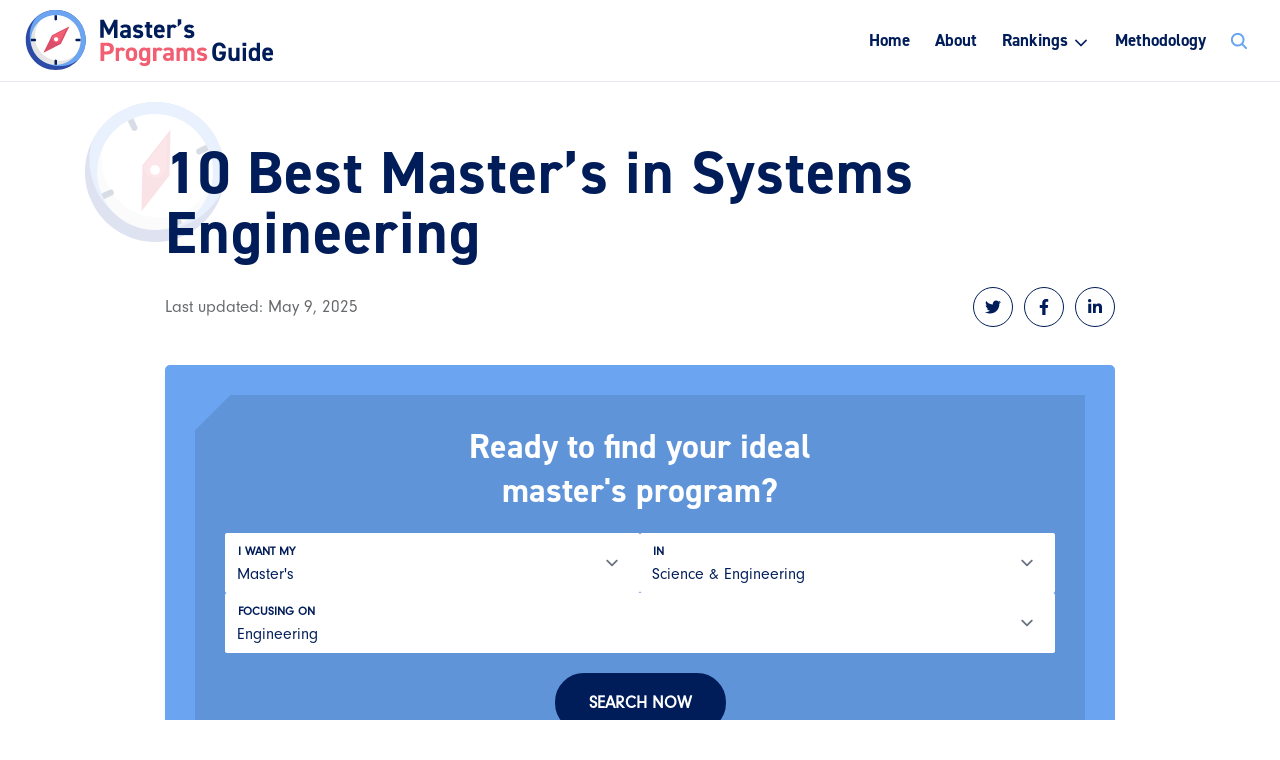

--- FILE ---
content_type: text/html; charset=UTF-8
request_url: https://www.mastersprogramsguide.com/rankings/best-masters-systems-engineering/
body_size: 24910
content:
<!doctype html>
<html lang="en-US" prefix="og: https://ogp.me/ns#">
<head>
	<meta charset="UTF-8">
	<meta name="viewport" content="width=device-width, initial-scale=1">
	<link rel="profile" href="https://gmpg.org/xfn/11">

	
<!-- Search Engine Optimization by Rank Math - https://rankmath.com/ -->
<title>10 Best Master&#039;s in Systems Engineering - Master&#039;s Programs Guide</title>
<meta name="description" content="Thinking about getting a master&#039;s in systems engineering? Learn about the best master&#039;s in systems engineering by reading this ranking guide."/>
<meta name="robots" content="index, follow, max-snippet:-1, max-video-preview:-1, max-image-preview:large"/>
<link rel="canonical" href="https://www.mastersprogramsguide.com/rankings/best-masters-systems-engineering/" />
<meta property="og:locale" content="en_US" />
<meta property="og:type" content="article" />
<meta property="og:title" content="10 Best Master&#039;s in Systems Engineering - Master&#039;s Programs Guide" />
<meta property="og:description" content="Thinking about getting a master&#039;s in systems engineering? Learn about the best master&#039;s in systems engineering by reading this ranking guide." />
<meta property="og:url" content="https://www.mastersprogramsguide.com/rankings/best-masters-systems-engineering/" />
<meta property="og:site_name" content="Master&#039;s Programs Guide" />
<meta property="article:section" content="Rankings" />
<meta property="og:updated_time" content="2025-05-09T09:00:25-07:00" />
<meta property="og:image" content="https://www.mastersprogramsguide.com/wp-content/uploads/2020/04/shutterstock_1377112199-1.jpg" />
<meta property="og:image:secure_url" content="https://www.mastersprogramsguide.com/wp-content/uploads/2020/04/shutterstock_1377112199-1.jpg" />
<meta property="og:image:width" content="1000" />
<meta property="og:image:height" content="561" />
<meta property="og:image:alt" content="systems engineering" />
<meta property="og:image:type" content="image/jpeg" />
<meta property="article:published_time" content="2020-04-01T18:38:48-07:00" />
<meta property="article:modified_time" content="2025-05-09T09:00:25-07:00" />
<meta name="twitter:card" content="summary_large_image" />
<meta name="twitter:title" content="10 Best Master&#039;s in Systems Engineering - Master&#039;s Programs Guide" />
<meta name="twitter:description" content="Thinking about getting a master&#039;s in systems engineering? Learn about the best master&#039;s in systems engineering by reading this ranking guide." />
<meta name="twitter:image" content="https://www.mastersprogramsguide.com/wp-content/uploads/2020/04/shutterstock_1377112199-1.jpg" />
<meta name="twitter:label1" content="Written by" />
<meta name="twitter:data1" content="Editor" />
<meta name="twitter:label2" content="Time to read" />
<meta name="twitter:data2" content="21 minutes" />
<script type="application/ld+json" class="rank-math-schema">{"@context":"https://schema.org","@graph":[{"@type":"Organization","@id":"https://www.mastersprogramsguide.com/#organization","name":"Master\\'s Programs Guide","url":"https://www.mastersprogramsguide.com","logo":{"@type":"ImageObject","@id":"https://www.mastersprogramsguide.com/#logo","url":"https://www.mastersprogramsguide.com/wp-content/uploads/2021/11/masters-programs-guide-inverse-logo.svg","contentUrl":"https://www.mastersprogramsguide.com/wp-content/uploads/2021/11/masters-programs-guide-inverse-logo.svg","caption":"Master\\'s Programs Guide","inLanguage":"en-US","width":"0","height":"0"}},{"@type":"WebSite","@id":"https://www.mastersprogramsguide.com/#website","url":"https://www.mastersprogramsguide.com","name":"Master\\'s Programs Guide","publisher":{"@id":"https://www.mastersprogramsguide.com/#organization"},"inLanguage":"en-US"},{"@type":"ImageObject","@id":"https://www.mastersprogramsguide.com/wp-content/uploads/2020/04/shutterstock_1377112199-1.jpg","url":"https://www.mastersprogramsguide.com/wp-content/uploads/2020/04/shutterstock_1377112199-1.jpg","width":"1000","height":"561","caption":"systems engineering","inLanguage":"en-US"},{"@type":"WebPage","@id":"https://www.mastersprogramsguide.com/rankings/best-masters-systems-engineering/#webpage","url":"https://www.mastersprogramsguide.com/rankings/best-masters-systems-engineering/","name":"10 Best Master&#039;s in Systems Engineering - Master&#039;s Programs Guide","datePublished":"2020-04-01T18:38:48-07:00","dateModified":"2025-05-09T09:00:25-07:00","isPartOf":{"@id":"https://www.mastersprogramsguide.com/#website"},"primaryImageOfPage":{"@id":"https://www.mastersprogramsguide.com/wp-content/uploads/2020/04/shutterstock_1377112199-1.jpg"},"inLanguage":"en-US"},{"@type":"Person","@id":"https://www.mastersprogramsguide.com/author/editor/","name":"Editor","url":"https://www.mastersprogramsguide.com/author/editor/","image":{"@type":"ImageObject","@id":"https://secure.gravatar.com/avatar/9db384f05fc895a71ef4c8c2666eae48?s=96&amp;d=mm&amp;r=g","url":"https://secure.gravatar.com/avatar/9db384f05fc895a71ef4c8c2666eae48?s=96&amp;d=mm&amp;r=g","caption":"Editor","inLanguage":"en-US"},"worksFor":{"@id":"https://www.mastersprogramsguide.com/#organization"}},{"@type":"BlogPosting","headline":"10 Best Master&#039;s in Systems Engineering - Master&#039;s Programs Guide","datePublished":"2020-04-01T18:38:48-07:00","dateModified":"2025-05-09T09:00:25-07:00","articleSection":"Rankings","author":{"@id":"https://www.mastersprogramsguide.com/author/editor/","name":"Editor"},"publisher":{"@id":"https://www.mastersprogramsguide.com/#organization"},"description":"Thinking about getting a master&#039;s in systems engineering? Learn about the best master&#039;s in systems engineering by reading this ranking guide.","name":"10 Best Master&#039;s in Systems Engineering - Master&#039;s Programs Guide","@id":"https://www.mastersprogramsguide.com/rankings/best-masters-systems-engineering/#richSnippet","isPartOf":{"@id":"https://www.mastersprogramsguide.com/rankings/best-masters-systems-engineering/#webpage"},"image":{"@id":"https://www.mastersprogramsguide.com/wp-content/uploads/2020/04/shutterstock_1377112199-1.jpg"},"inLanguage":"en-US","mainEntityOfPage":{"@id":"https://www.mastersprogramsguide.com/rankings/best-masters-systems-engineering/#webpage"}}]}</script>
<!-- /Rank Math WordPress SEO plugin -->

<link rel='dns-prefetch' href='//ajax.googleapis.com' />
<link rel='dns-prefetch' href='//use.typekit.net' />
<link rel="alternate" type="application/rss+xml" title="Master&#039;s Programs Guide &raquo; Feed" href="https://www.mastersprogramsguide.com/feed/" />
<link rel="alternate" type="application/rss+xml" title="Master&#039;s Programs Guide &raquo; Comments Feed" href="https://www.mastersprogramsguide.com/comments/feed/" />
<script>
window._wpemojiSettings = {"baseUrl":"https:\/\/s.w.org\/images\/core\/emoji\/15.0.3\/72x72\/","ext":".png","svgUrl":"https:\/\/s.w.org\/images\/core\/emoji\/15.0.3\/svg\/","svgExt":".svg","source":{"concatemoji":"https:\/\/www.mastersprogramsguide.com\/wp-includes\/js\/wp-emoji-release.min.js?ver=6.6.4"}};
/*! This file is auto-generated */
!function(i,n){var o,s,e;function c(e){try{var t={supportTests:e,timestamp:(new Date).valueOf()};sessionStorage.setItem(o,JSON.stringify(t))}catch(e){}}function p(e,t,n){e.clearRect(0,0,e.canvas.width,e.canvas.height),e.fillText(t,0,0);var t=new Uint32Array(e.getImageData(0,0,e.canvas.width,e.canvas.height).data),r=(e.clearRect(0,0,e.canvas.width,e.canvas.height),e.fillText(n,0,0),new Uint32Array(e.getImageData(0,0,e.canvas.width,e.canvas.height).data));return t.every(function(e,t){return e===r[t]})}function u(e,t,n){switch(t){case"flag":return n(e,"\ud83c\udff3\ufe0f\u200d\u26a7\ufe0f","\ud83c\udff3\ufe0f\u200b\u26a7\ufe0f")?!1:!n(e,"\ud83c\uddfa\ud83c\uddf3","\ud83c\uddfa\u200b\ud83c\uddf3")&&!n(e,"\ud83c\udff4\udb40\udc67\udb40\udc62\udb40\udc65\udb40\udc6e\udb40\udc67\udb40\udc7f","\ud83c\udff4\u200b\udb40\udc67\u200b\udb40\udc62\u200b\udb40\udc65\u200b\udb40\udc6e\u200b\udb40\udc67\u200b\udb40\udc7f");case"emoji":return!n(e,"\ud83d\udc26\u200d\u2b1b","\ud83d\udc26\u200b\u2b1b")}return!1}function f(e,t,n){var r="undefined"!=typeof WorkerGlobalScope&&self instanceof WorkerGlobalScope?new OffscreenCanvas(300,150):i.createElement("canvas"),a=r.getContext("2d",{willReadFrequently:!0}),o=(a.textBaseline="top",a.font="600 32px Arial",{});return e.forEach(function(e){o[e]=t(a,e,n)}),o}function t(e){var t=i.createElement("script");t.src=e,t.defer=!0,i.head.appendChild(t)}"undefined"!=typeof Promise&&(o="wpEmojiSettingsSupports",s=["flag","emoji"],n.supports={everything:!0,everythingExceptFlag:!0},e=new Promise(function(e){i.addEventListener("DOMContentLoaded",e,{once:!0})}),new Promise(function(t){var n=function(){try{var e=JSON.parse(sessionStorage.getItem(o));if("object"==typeof e&&"number"==typeof e.timestamp&&(new Date).valueOf()<e.timestamp+604800&&"object"==typeof e.supportTests)return e.supportTests}catch(e){}return null}();if(!n){if("undefined"!=typeof Worker&&"undefined"!=typeof OffscreenCanvas&&"undefined"!=typeof URL&&URL.createObjectURL&&"undefined"!=typeof Blob)try{var e="postMessage("+f.toString()+"("+[JSON.stringify(s),u.toString(),p.toString()].join(",")+"));",r=new Blob([e],{type:"text/javascript"}),a=new Worker(URL.createObjectURL(r),{name:"wpTestEmojiSupports"});return void(a.onmessage=function(e){c(n=e.data),a.terminate(),t(n)})}catch(e){}c(n=f(s,u,p))}t(n)}).then(function(e){for(var t in e)n.supports[t]=e[t],n.supports.everything=n.supports.everything&&n.supports[t],"flag"!==t&&(n.supports.everythingExceptFlag=n.supports.everythingExceptFlag&&n.supports[t]);n.supports.everythingExceptFlag=n.supports.everythingExceptFlag&&!n.supports.flag,n.DOMReady=!1,n.readyCallback=function(){n.DOMReady=!0}}).then(function(){return e}).then(function(){var e;n.supports.everything||(n.readyCallback(),(e=n.source||{}).concatemoji?t(e.concatemoji):e.wpemoji&&e.twemoji&&(t(e.twemoji),t(e.wpemoji)))}))}((window,document),window._wpemojiSettings);
</script>
<style id='wp-emoji-styles-inline-css'>

	img.wp-smiley, img.emoji {
		display: inline !important;
		border: none !important;
		box-shadow: none !important;
		height: 1em !important;
		width: 1em !important;
		margin: 0 0.07em !important;
		vertical-align: -0.1em !important;
		background: none !important;
		padding: 0 !important;
	}
</style>
<link rel='stylesheet' id='wp-block-library-css' href='https://www.mastersprogramsguide.com/wp-includes/css/dist/block-library/style.min.css?ver=6.6.4' media='all' />
<style id='mobius-qdf-style-inline-css'>


</style>
<style id='mobius-el-style-inline-css'>


</style>
<style id='rank-math-toc-block-style-inline-css'>
.wp-block-rank-math-toc-block nav ol{counter-reset:item}.wp-block-rank-math-toc-block nav ol li{display:block}.wp-block-rank-math-toc-block nav ol li:before{content:counters(item, ".") ". ";counter-increment:item}

</style>
<style id='classic-theme-styles-inline-css'>
/*! This file is auto-generated */
.wp-block-button__link{color:#fff;background-color:#32373c;border-radius:9999px;box-shadow:none;text-decoration:none;padding:calc(.667em + 2px) calc(1.333em + 2px);font-size:1.125em}.wp-block-file__button{background:#32373c;color:#fff;text-decoration:none}
</style>
<style id='global-styles-inline-css'>
:root{--wp--preset--aspect-ratio--square: 1;--wp--preset--aspect-ratio--4-3: 4/3;--wp--preset--aspect-ratio--3-4: 3/4;--wp--preset--aspect-ratio--3-2: 3/2;--wp--preset--aspect-ratio--2-3: 2/3;--wp--preset--aspect-ratio--16-9: 16/9;--wp--preset--aspect-ratio--9-16: 9/16;--wp--preset--color--black: #000000;--wp--preset--color--cyan-bluish-gray: #abb8c3;--wp--preset--color--white: #ffffff;--wp--preset--color--pale-pink: #f78da7;--wp--preset--color--vivid-red: #cf2e2e;--wp--preset--color--luminous-vivid-orange: #ff6900;--wp--preset--color--luminous-vivid-amber: #fcb900;--wp--preset--color--light-green-cyan: #7bdcb5;--wp--preset--color--vivid-green-cyan: #00d084;--wp--preset--color--pale-cyan-blue: #8ed1fc;--wp--preset--color--vivid-cyan-blue: #0693e3;--wp--preset--color--vivid-purple: #9b51e0;--wp--preset--gradient--vivid-cyan-blue-to-vivid-purple: linear-gradient(135deg,rgba(6,147,227,1) 0%,rgb(155,81,224) 100%);--wp--preset--gradient--light-green-cyan-to-vivid-green-cyan: linear-gradient(135deg,rgb(122,220,180) 0%,rgb(0,208,130) 100%);--wp--preset--gradient--luminous-vivid-amber-to-luminous-vivid-orange: linear-gradient(135deg,rgba(252,185,0,1) 0%,rgba(255,105,0,1) 100%);--wp--preset--gradient--luminous-vivid-orange-to-vivid-red: linear-gradient(135deg,rgba(255,105,0,1) 0%,rgb(207,46,46) 100%);--wp--preset--gradient--very-light-gray-to-cyan-bluish-gray: linear-gradient(135deg,rgb(238,238,238) 0%,rgb(169,184,195) 100%);--wp--preset--gradient--cool-to-warm-spectrum: linear-gradient(135deg,rgb(74,234,220) 0%,rgb(151,120,209) 20%,rgb(207,42,186) 40%,rgb(238,44,130) 60%,rgb(251,105,98) 80%,rgb(254,248,76) 100%);--wp--preset--gradient--blush-light-purple: linear-gradient(135deg,rgb(255,206,236) 0%,rgb(152,150,240) 100%);--wp--preset--gradient--blush-bordeaux: linear-gradient(135deg,rgb(254,205,165) 0%,rgb(254,45,45) 50%,rgb(107,0,62) 100%);--wp--preset--gradient--luminous-dusk: linear-gradient(135deg,rgb(255,203,112) 0%,rgb(199,81,192) 50%,rgb(65,88,208) 100%);--wp--preset--gradient--pale-ocean: linear-gradient(135deg,rgb(255,245,203) 0%,rgb(182,227,212) 50%,rgb(51,167,181) 100%);--wp--preset--gradient--electric-grass: linear-gradient(135deg,rgb(202,248,128) 0%,rgb(113,206,126) 100%);--wp--preset--gradient--midnight: linear-gradient(135deg,rgb(2,3,129) 0%,rgb(40,116,252) 100%);--wp--preset--font-size--small: 13px;--wp--preset--font-size--medium: 20px;--wp--preset--font-size--large: 36px;--wp--preset--font-size--x-large: 42px;--wp--preset--spacing--20: 0.44rem;--wp--preset--spacing--30: 0.67rem;--wp--preset--spacing--40: 1rem;--wp--preset--spacing--50: 1.5rem;--wp--preset--spacing--60: 2.25rem;--wp--preset--spacing--70: 3.38rem;--wp--preset--spacing--80: 5.06rem;--wp--preset--shadow--natural: 6px 6px 9px rgba(0, 0, 0, 0.2);--wp--preset--shadow--deep: 12px 12px 50px rgba(0, 0, 0, 0.4);--wp--preset--shadow--sharp: 6px 6px 0px rgba(0, 0, 0, 0.2);--wp--preset--shadow--outlined: 6px 6px 0px -3px rgba(255, 255, 255, 1), 6px 6px rgba(0, 0, 0, 1);--wp--preset--shadow--crisp: 6px 6px 0px rgba(0, 0, 0, 1);}:where(.is-layout-flex){gap: 0.5em;}:where(.is-layout-grid){gap: 0.5em;}body .is-layout-flex{display: flex;}.is-layout-flex{flex-wrap: wrap;align-items: center;}.is-layout-flex > :is(*, div){margin: 0;}body .is-layout-grid{display: grid;}.is-layout-grid > :is(*, div){margin: 0;}:where(.wp-block-columns.is-layout-flex){gap: 2em;}:where(.wp-block-columns.is-layout-grid){gap: 2em;}:where(.wp-block-post-template.is-layout-flex){gap: 1.25em;}:where(.wp-block-post-template.is-layout-grid){gap: 1.25em;}.has-black-color{color: var(--wp--preset--color--black) !important;}.has-cyan-bluish-gray-color{color: var(--wp--preset--color--cyan-bluish-gray) !important;}.has-white-color{color: var(--wp--preset--color--white) !important;}.has-pale-pink-color{color: var(--wp--preset--color--pale-pink) !important;}.has-vivid-red-color{color: var(--wp--preset--color--vivid-red) !important;}.has-luminous-vivid-orange-color{color: var(--wp--preset--color--luminous-vivid-orange) !important;}.has-luminous-vivid-amber-color{color: var(--wp--preset--color--luminous-vivid-amber) !important;}.has-light-green-cyan-color{color: var(--wp--preset--color--light-green-cyan) !important;}.has-vivid-green-cyan-color{color: var(--wp--preset--color--vivid-green-cyan) !important;}.has-pale-cyan-blue-color{color: var(--wp--preset--color--pale-cyan-blue) !important;}.has-vivid-cyan-blue-color{color: var(--wp--preset--color--vivid-cyan-blue) !important;}.has-vivid-purple-color{color: var(--wp--preset--color--vivid-purple) !important;}.has-black-background-color{background-color: var(--wp--preset--color--black) !important;}.has-cyan-bluish-gray-background-color{background-color: var(--wp--preset--color--cyan-bluish-gray) !important;}.has-white-background-color{background-color: var(--wp--preset--color--white) !important;}.has-pale-pink-background-color{background-color: var(--wp--preset--color--pale-pink) !important;}.has-vivid-red-background-color{background-color: var(--wp--preset--color--vivid-red) !important;}.has-luminous-vivid-orange-background-color{background-color: var(--wp--preset--color--luminous-vivid-orange) !important;}.has-luminous-vivid-amber-background-color{background-color: var(--wp--preset--color--luminous-vivid-amber) !important;}.has-light-green-cyan-background-color{background-color: var(--wp--preset--color--light-green-cyan) !important;}.has-vivid-green-cyan-background-color{background-color: var(--wp--preset--color--vivid-green-cyan) !important;}.has-pale-cyan-blue-background-color{background-color: var(--wp--preset--color--pale-cyan-blue) !important;}.has-vivid-cyan-blue-background-color{background-color: var(--wp--preset--color--vivid-cyan-blue) !important;}.has-vivid-purple-background-color{background-color: var(--wp--preset--color--vivid-purple) !important;}.has-black-border-color{border-color: var(--wp--preset--color--black) !important;}.has-cyan-bluish-gray-border-color{border-color: var(--wp--preset--color--cyan-bluish-gray) !important;}.has-white-border-color{border-color: var(--wp--preset--color--white) !important;}.has-pale-pink-border-color{border-color: var(--wp--preset--color--pale-pink) !important;}.has-vivid-red-border-color{border-color: var(--wp--preset--color--vivid-red) !important;}.has-luminous-vivid-orange-border-color{border-color: var(--wp--preset--color--luminous-vivid-orange) !important;}.has-luminous-vivid-amber-border-color{border-color: var(--wp--preset--color--luminous-vivid-amber) !important;}.has-light-green-cyan-border-color{border-color: var(--wp--preset--color--light-green-cyan) !important;}.has-vivid-green-cyan-border-color{border-color: var(--wp--preset--color--vivid-green-cyan) !important;}.has-pale-cyan-blue-border-color{border-color: var(--wp--preset--color--pale-cyan-blue) !important;}.has-vivid-cyan-blue-border-color{border-color: var(--wp--preset--color--vivid-cyan-blue) !important;}.has-vivid-purple-border-color{border-color: var(--wp--preset--color--vivid-purple) !important;}.has-vivid-cyan-blue-to-vivid-purple-gradient-background{background: var(--wp--preset--gradient--vivid-cyan-blue-to-vivid-purple) !important;}.has-light-green-cyan-to-vivid-green-cyan-gradient-background{background: var(--wp--preset--gradient--light-green-cyan-to-vivid-green-cyan) !important;}.has-luminous-vivid-amber-to-luminous-vivid-orange-gradient-background{background: var(--wp--preset--gradient--luminous-vivid-amber-to-luminous-vivid-orange) !important;}.has-luminous-vivid-orange-to-vivid-red-gradient-background{background: var(--wp--preset--gradient--luminous-vivid-orange-to-vivid-red) !important;}.has-very-light-gray-to-cyan-bluish-gray-gradient-background{background: var(--wp--preset--gradient--very-light-gray-to-cyan-bluish-gray) !important;}.has-cool-to-warm-spectrum-gradient-background{background: var(--wp--preset--gradient--cool-to-warm-spectrum) !important;}.has-blush-light-purple-gradient-background{background: var(--wp--preset--gradient--blush-light-purple) !important;}.has-blush-bordeaux-gradient-background{background: var(--wp--preset--gradient--blush-bordeaux) !important;}.has-luminous-dusk-gradient-background{background: var(--wp--preset--gradient--luminous-dusk) !important;}.has-pale-ocean-gradient-background{background: var(--wp--preset--gradient--pale-ocean) !important;}.has-electric-grass-gradient-background{background: var(--wp--preset--gradient--electric-grass) !important;}.has-midnight-gradient-background{background: var(--wp--preset--gradient--midnight) !important;}.has-small-font-size{font-size: var(--wp--preset--font-size--small) !important;}.has-medium-font-size{font-size: var(--wp--preset--font-size--medium) !important;}.has-large-font-size{font-size: var(--wp--preset--font-size--large) !important;}.has-x-large-font-size{font-size: var(--wp--preset--font-size--x-large) !important;}
:where(.wp-block-post-template.is-layout-flex){gap: 1.25em;}:where(.wp-block-post-template.is-layout-grid){gap: 1.25em;}
:where(.wp-block-columns.is-layout-flex){gap: 2em;}:where(.wp-block-columns.is-layout-grid){gap: 2em;}
:root :where(.wp-block-pullquote){font-size: 1.5em;line-height: 1.6;}
</style>
<link rel='stylesheet' id='brunch_tweak_css-css' href='https://www.mastersprogramsguide.com/wp-content/mu-plugins/brunch-tweaks/brunch-tweaks.css' media='all' />
<link rel='stylesheet' id='buttons_css-css' href='https://www.mastersprogramsguide.com/wp-content/mu-plugins/buttons/buttons.css' media='all' />
<link rel='stylesheet' id='base-font-css' href='https://use.typekit.net/uxp4jxp.css?ver=_S_VERSION' media='all' />
<link rel='stylesheet' id='bootstrap-grid-css' href='https://www.mastersprogramsguide.com/wp-content/themes/schools/css/bootstrap.min.css?ver=3.4.1' media='all' />
<link rel='stylesheet' id='select2-style-css' href='https://www.mastersprogramsguide.com/wp-content/themes/schools/css/select2.min.css?ver=4.1.0' media='all' />
<link rel='stylesheet' id='schools-style-css' href='https://www.mastersprogramsguide.com/wp-content/themes/schools/style.css?ver=_S_VERSION' media='all' />
<link rel='stylesheet' id='base-style-css' href='https://www.mastersprogramsguide.com/wp-content/themes/schools/css/base.css?ver=_S_VERSION' media='all' />
<link rel="https://api.w.org/" href="https://www.mastersprogramsguide.com/wp-json/" /><link rel="alternate" title="JSON" type="application/json" href="https://www.mastersprogramsguide.com/wp-json/wp/v2/posts/12142" /><link rel="EditURI" type="application/rsd+xml" title="RSD" href="https://www.mastersprogramsguide.com/xmlrpc.php?rsd" />
<meta name="generator" content="WordPress 6.6.4" />
<link rel='shortlink' href='https://www.mastersprogramsguide.com/?p=12142' />
<link rel="alternate" title="oEmbed (JSON)" type="application/json+oembed" href="https://www.mastersprogramsguide.com/wp-json/oembed/1.0/embed?url=https%3A%2F%2Fwww.mastersprogramsguide.com%2Frankings%2Fbest-masters-systems-engineering%2F" />
<link rel="alternate" title="oEmbed (XML)" type="text/xml+oembed" href="https://www.mastersprogramsguide.com/wp-json/oembed/1.0/embed?url=https%3A%2F%2Fwww.mastersprogramsguide.com%2Frankings%2Fbest-masters-systems-engineering%2F&#038;format=xml" />
<script type="text/javascript">
var clicky_site_ids = clicky_site_ids || [];
clicky_site_ids.push(25230);
(function() {
  var s = document.createElement('script');
  s.type = 'text/javascript';
  s.async = true;
  s.src = ( document.location.protocol == 'https:' ? 'https://pmetrics.performancing.com/js' : 'http://pmetrics.performancing.com/js' );
  ( document.getElementsByTagName('head')[0] || document.getElementsByTagName('body')[0] ).appendChild( s );
})();
</script>
<noscript><p><img alt="Performancing Metrics" width="1" height="1" src="//pmetrics.performancing.com/25230ns.gif" /></p></noscript><link rel="icon" href="https://www.mastersprogramsguide.com/wp-content/uploads/2021/11/masters-programs-guide-favicon.svg" sizes="32x32" />
<link rel="icon" href="https://www.mastersprogramsguide.com/wp-content/uploads/2021/11/masters-programs-guide-favicon.svg" sizes="192x192" />
<link rel="apple-touch-icon" href="https://www.mastersprogramsguide.com/wp-content/uploads/2021/11/masters-programs-guide-favicon.svg" />
<meta name="msapplication-TileImage" content="https://www.mastersprogramsguide.com/wp-content/uploads/2021/11/masters-programs-guide-favicon.svg" />
<style>:root{--header-font:din-2014, sans-serif;--body-font:neuzeit-grotesk, sans-serif;--hero-primary-color:#6ba5f2;--hero-secondary-color:#1c3359;--primary-color:#001d59;--secondary-color:#2d4ba6;--major-color:#6ba5f2;--minor-color:#6ba5f2;--highlight-color:#f25470;--border-color:#e6e9ef;--logo-mark:url(https://www.mastersprogramsguide.com/wp-content/uploads/2021/11/masters-programs-guide-favicon.svg)}.post-thumbnail, .wp-block-image{padding:0;box-shadow:none;border-radius:5px}.post-thumbnail::before, .post-thumbnail::after, .wp-block-image::before, .wp-block-image::after{display:none}</style></head>


<body class="post-template-default single single-post postid-12142 single-format-standard wp-custom-logo">
<div id="post" class="site">
	<div id="scroll-top"></div>

	<header id="masthead" class="site-header">
		<div class="container">
			<div class="row">
				<div class="col-md-3 col-sm-6 col-xs-9">
					<div class="site-branding">

						<a href="https://www.mastersprogramsguide.com/" class="custom-logo-link" rel="home"><img width="1" height="1" src="https://www.mastersprogramsguide.com/wp-content/uploads/2021/11/masters-programs-guide-inverse-logo.svg" class="custom-logo" alt="Master&#039;s Programs Guide" decoding="async" /></a>
					</div><!-- .site-branding -->
				</div>

				<div class="col-md-9">
					<div id="mobile-trigger">
						<div></div>
					</div><!-- #mobile-trigger -->

					<nav id="site-navigation" class="main-navigation">

						<div class="menu-header-container"><ul id="primary-menu" class="menu"><li id="menu-item-283" class="menu-item menu-item-type-custom menu-item-object-custom menu-item-home menu-item-283"><a href="https://www.mastersprogramsguide.com">Home</a></li>
<li id="menu-item-347" class="menu-item menu-item-type-post_type menu-item-object-page menu-item-347"><a href="https://www.mastersprogramsguide.com/about/">About</a></li>
<li id="menu-item-14623" class="menu-item menu-item-type-post_type menu-item-object-page menu-item-has-children menu-item-14623"><a href="https://www.mastersprogramsguide.com/rankings/">Rankings</a>
<ul class="sub-menu">
	<li id="menu-item-14626" class="menu-item menu-item-type-post_type menu-item-object-page menu-item-14626"><a href="https://www.mastersprogramsguide.com/rankings/popular-masters-degrees/">Most Popular Master’s Degrees</a></li>
	<li id="menu-item-14624" class="menu-item menu-item-type-post_type menu-item-object-page menu-item-14624"><a href="https://www.mastersprogramsguide.com/rankings/top-online-masters-in-healthcare-administration/">Best Masters of Health Administration Programs</a></li>
	<li id="menu-item-14625" class="menu-item menu-item-type-post_type menu-item-object-page menu-item-14625"><a href="https://www.mastersprogramsguide.com/rankings/fastest-online-masters-degree-programs/">25 Fastest Online Master’s Degree Programs</a></li>
	<li id="menu-item-14627" class="menu-item menu-item-type-post_type menu-item-object-page menu-item-14627"><a href="https://www.mastersprogramsguide.com/rankings/best-online-masters-programs/">50 Best Master’s Degree Online Programs</a></li>
</ul>
</li>
<li id="menu-item-11171" class="menu-item menu-item-type-post_type menu-item-object-page menu-item-11171"><a href="https://www.mastersprogramsguide.com/methodology/">Methodology</a></li>
</ul></div>
												<div class="search-wrapper inactive" tabindex="0">

							<form role="search" method="get" class="search-form" action="https://www.mastersprogramsguide.com/">
				<label>
					<span class="screen-reader-text">Search for:</span>
					<input type="search" class="search-field" placeholder="Search Programs&hellip;" value="" name="s" />
				</label>
				<input type="submit" class="search-submit" value="Search" />
			</form>
						</div>
						
					</nav><!-- #site-navigation -->
				</div>
			</div>
		</div>
	</header><!-- #masthead -->

	<main id="primary" class="site-main">

		
<article id="post-12142" class="post-12142 post type-post status-publish format-standard has-post-thumbnail hentry category-rankings">

	
	<div class="container single">
		<div class="row">
			<div class="col-xs-12">

				<div class="entry-header">

					<h1 class="entry-title">10 Best Master&#8217;s in Systems Engineering</h1>					<div class="entry-meta">
						Last updated: May 9, 2025
<div class="social-share">
	<a class="social-link" href="https://twitter.com/intent/tweet?text=Reading:%2010+Best+Master%E2%80%99s+in+Systems+Engineering%20https://www.mastersprogramsguide.com/rankings/best-masters-systems-engineering/?ref=twitter" target="_blank" rel="nofollow">
		<div class="icon twitter">
			<svg aria-hidden="true" focusable="false" role="img" xmlns="http://www.w3.org/2000/svg" viewBox="0 0 512 512">
				<path d="M459.37 151.716c.325 4.548.325 9.097.325 13.645 0 138.72-105.583 298.558-298.558 298.558-59.452 0-114.68-17.219-161.137-47.106 8.447.974 16.568 1.299 25.34 1.299 49.055 0 94.213-16.568 130.274-44.832-46.132-.975-84.792-31.188-98.112-72.772 6.498.974 12.995 1.624 19.818 1.624 9.421 0 18.843-1.3 27.614-3.573-48.081-9.747-84.143-51.98-84.143-102.985v-1.299c13.969 7.797 30.214 12.67 47.431 13.319-28.264-18.843-46.781-51.005-46.781-87.391 0-19.492 5.197-37.36 14.294-52.954 51.655 63.675 129.3 105.258 216.365 109.807-1.624-7.797-2.599-15.918-2.599-24.04 0-57.828 46.782-104.934 104.934-104.934 30.213 0 57.502 12.67 76.67 33.137 23.715-4.548 46.456-13.32 66.599-25.34-7.798 24.366-24.366 44.833-46.132 57.827 21.117-2.273 41.584-8.122 60.426-16.243-14.292 20.791-32.161 39.308-52.628 54.253z"></path>
			</svg>
		</div>
	</a>

	<a class="social-link" href="https://www.facebook.com/sharer/sharer.php?u=https://www.mastersprogramsguide.com/rankings/best-masters-systems-engineering/?ref=facebook" target="_blank" rel="nofollow">
		<div class="icon facebook">
			<svg aria-hidden="true" focusable="false" role="img" xmlns="http://www.w3.org/2000/svg" viewBox="0 0 320 512">
				<path d="M279.14 288l14.22-92.66h-88.91v-60.13c0-25.35 12.42-50.06 52.24-50.06h40.42V6.26S260.43 0 225.36 0c-73.22 0-121.08 44.38-121.08 124.72v70.62H22.89V288h81.39v224h100.17V288z"></path>
			</svg>
		</div>
	</a>

	<a class="social-link" href="https://www.linkedin.com/shareArticle?mini=true&url=https://www.mastersprogramsguide.com/rankings/best-masters-systems-engineering/&title=10+Best+Master%E2%80%99s+in+Systems+Engineering" target="_blank" rel="nofollow">
		<div class="icon pinterest">
			<svg aria-hidden="true" focusable="false" role="img" xmlns="http://www.w3.org/2000/svg" viewBox="0 0 448 512">
				<path d="M100.28 448H7.4V148.9h92.88zM53.79 108.1C24.09 108.1 0 83.5 0 53.8a53.79 53.79 0 0 1 107.58 0c0 29.7-24.1 54.3-53.79 54.3zM447.9 448h-92.68V302.4c0-34.7-.7-79.2-48.29-79.2-48.29 0-55.69 37.7-55.69 76.7V448h-92.78V148.9h89.08v40.8h1.3c12.4-23.5 42.69-48.3 87.88-48.3 94 0 111.28 61.9 111.28 142.3V448z"></path>
			</svg>
		</div>
	</a>
</div>
					</div><!-- .entry-meta -->

				</div><!-- .entry-header -->
								<div class="rankings-search">

					<div class="program-search">
			<div class="inner">
				<div class="column left">
					<h3 class="rankings-header">Ready to find your ideal master's program?</h3>
				</div>
				<div class="column right">			<div class="mobius-container he-qdf-container">
				<he-qdf class='  mobius-block-qdf mobius-component' degree='masters' category='science-and-engineering' subject='engineering' theme='none' layout='horizontal' button='Search Now' >
					<div class="mobius-title"></div>
				</he-qdf>
			</div></div>
				<div class="disclaimer">
					<input type="checkbox" id="disclaimer" name="disclaimer">
					<label for="disclaimer">AD</label>
					<div class="content">
						<p>www.mastersprogramsguide.com is an advertising-supported site. Featured or trusted partner programs and all school search, finder, or match results are for schools that compensate us. This compensation does not influence our school rankings, resource guides, or other editorially-independent information published on this site.</p>
					</div>
				</div>
				<div class="overlay"></div>
			</div>
		</div>
				</div>
				
				
			<div class="post-thumbnail">
				<img width="1000" height="561" src="https://www.mastersprogramsguide.com/wp-content/uploads/2020/04/shutterstock_1377112199-1.jpg" class="attachment-post-thumbnail size-post-thumbnail wp-post-image" alt="systems engineering" decoding="async" fetchpriority="high" srcset="https://www.mastersprogramsguide.com/wp-content/uploads/2020/04/shutterstock_1377112199-1.jpg 1000w, https://www.mastersprogramsguide.com/wp-content/uploads/2020/04/shutterstock_1377112199-1-300x168.jpg 300w, https://www.mastersprogramsguide.com/wp-content/uploads/2020/04/shutterstock_1377112199-1-768x431.jpg 768w, https://www.mastersprogramsguide.com/wp-content/uploads/2020/04/shutterstock_1377112199-1-720x404.jpg 720w, https://www.mastersprogramsguide.com/wp-content/uploads/2020/04/shutterstock_1377112199-1-636x357.jpg 636w" sizes="(max-width: 1000px) 100vw, 1000px" />			</div><!-- .post-thumbnail -->

		
				<div class="entry-content toc">

										<div class="toc">
						<div class="rankings-search">

							<div class="program-search">
			<div class="inner">
				<div class="column left">
					<h3 class="rankings-header">Ready to find your ideal master's program?</h3>
				</div>
				<div class="column right">			<div class="mobius-container he-qdf-container">
				<he-qdf class='  mobius-block-qdf mobius-component' degree='masters' category='science-and-engineering' subject='engineering' theme='none' layout='vertical' button='Search Now' >
					<div class="mobius-title"></div>
				</he-qdf>
			</div></div>
				<div class="disclaimer">
					<input type="checkbox" id="disclaimer" name="disclaimer">
					<label for="disclaimer">AD</label>
					<div class="content">
						<p>www.mastersprogramsguide.com is an advertising-supported site. Featured or trusted partner programs and all school search, finder, or match results are for schools that compensate us. This compensation does not influence our school rankings, resource guides, or other editorially-independent information published on this site.</p>
					</div>
				</div>
				<div class="overlay"></div>
			</div>
		</div>
						</div>

						<div class="sticky">

							<div class="lwptoc lwptoc-autoWidth lwptoc-baseItems lwptoc-light lwptoc-notInherit" data-smooth-scroll="1" data-smooth-scroll-offset="24"><div class="lwptoc_i">    <div class="lwptoc_header">
        <b class="lwptoc_title">Contents</b>            </div>
<div class="lwptoc_items lwptoc_items-visible">
    <div class="lwptoc_itemWrap"><div class="lwptoc_item">    <a href="#what-is-systems-engineering">
                <span class="lwptoc_item_label">What is Systems Engineering?</span>
    </a>
    </div><div class="lwptoc_item">    <a href="#how-to-choose-engineering-management-systems-degrees">
                <span class="lwptoc_item_label">How to Choose Engineering Management Systems Degrees</span>
    </a>
    </div><div class="lwptoc_item">    <a href="#what-can-i-do-with-an-engineering-masters">
                <span class="lwptoc_item_label">What Can I Do With an Engineering Master’s?</span>
    </a>
    </div><div class="lwptoc_item">    <a href="#what-are-the-top-systems-engineering-degrees">
                <span class="lwptoc_item_label">What Are the Top Systems Engineering Degrees?</span>
    </a>
    </div><div class="lwptoc_item">    <a href="#best-systems-engineering-masters-ranking">
                <span class="lwptoc_item_label">Best Systems Engineering Masters Ranking</span>
    </a>
    </div><div class="lwptoc_item">    <a href="#1-university-of-florida">
                <span class="lwptoc_item_label">#1. University of Florida</span>
    </a>
    </div><div class="lwptoc_item">    <a href="#2-university-of-virginia">
                <span class="lwptoc_item_label">#2. University of Virginia</span>
    </a>
    </div><div class="lwptoc_item">    <a href="#3-johns-hopkins-university">
                <span class="lwptoc_item_label">#3. Johns Hopkins University</span>
    </a>
    </div><div class="lwptoc_item">    <a href="#4-stevens-institute-of-technology">
                <span class="lwptoc_item_label">#4. Stevens Institute of Technology</span>
    </a>
    </div><div class="lwptoc_item">    <a href="#5-massachusetts-institute-of-technology">
                <span class="lwptoc_item_label">#5. Massachusetts Institute of Technology</span>
    </a>
    </div><div class="lwptoc_item">    <a href="#6-george-washington-university">
                <span class="lwptoc_item_label">#6. George Washington University</span>
    </a>
    </div><div class="lwptoc_item">    <a href="#7-university-of-southern-california">
                <span class="lwptoc_item_label">#7. University of Southern California</span>
    </a>
    </div><div class="lwptoc_item">    <a href="#8-university-of-pennsylvania">
                <span class="lwptoc_item_label">#8. University of Pennsylvania</span>
    </a>
    </div><div class="lwptoc_item">    <a href="#9-cornell-university">
                <span class="lwptoc_item_label">#9. Cornell University</span>
    </a>
    </div><div class="lwptoc_item">    <a href="#10-university-of-michigan-ann-arbor">
                <span class="lwptoc_item_label">#10. University of Michigan–Ann Arbor</span>
    </a>
    </div><div class="lwptoc_item">    <a href="#best-systems-engineering-masters-faq">
                <span class="lwptoc_item_label">Best Systems Engineering Masters FAQ</span>
    </a>
    </div><div class="lwptoc_item">    <a href="#other-notable-programs">
                <span class="lwptoc_item_label">OTHER NOTABLE PROGRAMS</span>
    </a>
    </div></div></div>
</div></div>						
							<div class="rankings-anchor">
								<button>Search Schools Now</button>
							</div>
						</div>
					</div>
					
					<div class="content">

						<div class="wp-block-image">
<figure class="alignright"><a href="https://www.mastersprogramsguide.com/wp-content/uploads/2020/03/EDU-MPG-BMinSystemsEngineering_MPG.png"><img loading="lazy" decoding="async" width="451" height="450" src="https://www.mastersprogramsguide.com/wp-content/uploads/2020/03/EDU-MPG-BMinSystemsEngineering_MPG.png" alt="systems engineering masters" class="wp-image-12153" srcset="https://www.mastersprogramsguide.com/wp-content/uploads/2020/03/EDU-MPG-BMinSystemsEngineering_MPG.png 451w, https://www.mastersprogramsguide.com/wp-content/uploads/2020/03/EDU-MPG-BMinSystemsEngineering_MPG-300x300.png 300w, https://www.mastersprogramsguide.com/wp-content/uploads/2020/03/EDU-MPG-BMinSystemsEngineering_MPG-150x150.png 150w, https://www.mastersprogramsguide.com/wp-content/uploads/2020/03/EDU-MPG-BMinSystemsEngineering_MPG-320x320.png 320w" sizes="(max-width: 451px) 100vw, 451px"></a></figure></div>


<p><span style="font-weight: 400;">Engineers have superpowers. Not in the “bitten by radioactive spider” kind of way. But in the way that they make incredible things possible. Modern life functions because engineers make it happen. That’s something few fields can boast. Systems engineers are an important subset of an already important group of people. The University of Florida </span><a href="https://www.ise.ufl.edu/academics/graduate/masters/?" target="_blank" rel="noopener"><span style="font-weight: 400;">puts it best.</span></a><span style="font-weight: 400;">&nbsp;“Systems Engineers make organized work and human effort more effective and efficient for industry, education, and science.” </span></p>



<p><script async="" defer="" src="https://platform.highereducation.com/widgets.js?widget=editorial-links&amp;count=3&amp;ctaColor=%23bd1c1c&amp;titleColor=%23123857&amp;degree=masters&amp;subject=engineering&amp;title=Featured%20Programs&amp;offset=-2"></script></p><center><label style="font-weight: bold; color: #000000; margin-bottom: 10px; display: block;">Featured Programs </label></center>
        			<div class="mobius-container he-el-container">
				<he-editorial-listings class="  mobius-block-el mobius-component" degree="masters" category="science-and-engineering" subject="engineering" theme="none"></he-editorial-listings>
			</div>
    



<h3 class="wp-block-heading"><span id="what-is-systems-engineering">What is Systems Engineering?</span></h3>



<p>Systems engineering touches just about everything we use today. This means people who have “the technical knowledge to design cutting-edge systems and the skills to maintain them in an increasingly complex, globally interconnected business and policy environment,” as Stevens Institute of Technology <span style="font-weight: 400;">says, are very much in demand. They need to have a variety of skills. They also need a deep understanding of technical processes. They need to understand all aspects of them. That includes the economic, environmental, managerial, technical, and political.</span></p>



<p><span style="font-weight: 400;">Enter the master’s degree in systems engineering. About 1,800 of them were conferred in 2017-2018. This accounts for 25% of the </span><a href="https://nces.ed.gov/programs/digest/d19/tables/dt19_323.10.asp" target="_blank" rel="noopener"><span style="font-weight: 400;">7,247</span></a><span style="font-weight: 400;"> engineering master’s degrees awarded that same year. </span></p>



<h3 class="wp-block-heading"><span id="how-to-choose-engineering-management-systems-degrees"><span style="font-weight: 400;">How to Choose Engineering Management Systems Degrees</span></span></h3>



<p>Prospective students have plenty of engineering management systems programs to choose from. Look for schools with an established school of engineering. Whether you’re studying full time or part time. International students or domestic. In state or out of state. Look for a MS in systems engineering offered by top colleges that have other engineering programs in related fields. Examples include:</p>



<ul class="wp-block-list">
<li>industrial engineering</li>



<li>electrical engineering</li>



<li>operations research</li>



<li>civil engineering</li>



<li>applied probability methods</li>



<li>information technology</li>



<li>information systems</li>



<li>electrical engineering</li>
</ul>



<p>A master of science degree, whether via on-campus or online learning, will provide students with interdisciplinary skills and an in depth theoretical foundation.</p>



<p>Top schools in this category include:</p>



<ul class="wp-block-list">
<li>George Mason University</li>



<li>North Carolina State University</li>



<li>California State University</li>



<li>Texas A&amp;M University College Station</li>



<li>University of Michigan Ann Arbor</li>



<li>Case Western Reserve University</li>



<li>Purdue University – West Lafayette</li>



<li>Colorado State University-Fort Collins</li>
</ul>



<h3 class="wp-block-heading"><span id="what-can-i-do-with-an-engineering-masters"><span style="font-weight: 400;">What Can I Do With an Engineering Master’s?</span></span></h3>



<p><span style="font-weight: 400;">Applications of the degree exist across fields and job titles. UVA </span><a href="https://engineering.virginia.edu/departments/engineering-systems-and-environment/academics/systems-engineering" target="_blank" rel="noopener"><span style="font-weight: 400;">notes</span></a><span style="font-weight: 400;"> its graduates become professors at universities. These include:</span></p>



<ul class="wp-block-list">
<li><span style="font-weight: 400;">Researchers at institutes and labs</span></li>



<li><span style="font-weight: 400;">Analysts at corporations, consulting firms, and government agencies</span></li>



<li><span style="font-weight: 400;">Entrepreneurs</span></li>



<li><span style="font-weight: 400;">Systems engineer</span></li>



<li><span style="font-weight: 400;">Systems architect</span></li>



<li><span style="font-weight: 400;">Lead engineer</span></li>



<li><span style="font-weight: 400;">Logistics operation manager</span></li>



<li><span style="font-weight: 400;">Project manager</span></li>
</ul>



<p><span style="font-weight: 400;">There are many jobs in this field, according to the </span><a href="https://www.stevens.edu" target="_blank" rel="noopener"><span style="font-weight: 400;">Stevens </span></a><a href="https://www.stevens.edu" target="_blank" rel="noopener"><span style="font-weight: 400;">Institute of Technology</span></a><span style="font-weight: 400;">.</span></p>



<p>See Also:<a href="https://www.mastersprogramsguide.com/rankings/best-masters-industrial-engineering/">10 Best Master’s in Industrial Engineering</a></p>



<h2 class="wp-block-heading"><span id="what-are-the-top-systems-engineering-degrees"><b>What Are the Top Systems Engineering Degrees?</b></span></h2>



<p><span style="font-weight: 400;">We know that you have educational goals that you’re itching to pursue. You may not know where to start. The editors of Master’s Programs Guide utilize a unique ranking methodology based on the following five aspects:</span></p>



<p><b>25% Overall Degree Affordability:</b><span style="font-weight: 400;"> Average cost of undergraduate and graduate tuition per school</span></p>



<p><b>25% Graduation Rate:</b><span style="font-weight: 400;"> Number of students who start at the university and also finish there</span></p>



<p><b>20% Earnings Potential: </b><span style="font-weight: 400;">Average mid-career salary of school alumni</span></p>



<p><b>20% Selectivity: </b><span style="font-weight: 400;">The number of students who apply versus the number who get accepted</span></p>



<p><b>10% Online Graduate Offerings: </b><span style="font-weight: 400;">The number of programs offered online in each department</span></p>



<p><span style="font-weight: 400;">At Master’s Programs Guide, we strive to do our best to guide you and your family toward a fruitful academic career. The pursuit of knowledge is a noble one, and we want to help you reach your goals.</span></p>



<p>Check out our ranking!</p>



<p>See Also: <a href="https://www.mastersprogramsguide.com/rankings/affordable-online-software-engineering-masters/" data-type="post" data-id="14596">Top 10 Most Affordable Online Master’s in Software Engineering</a></p>



<h2 class="wp-block-heading"><span id="best-systems-engineering-masters-ranking">Best Systems Engineering Masters Ranking</span></h2>



<h2 class="wp-block-heading"><span id="1-university-of-florida"><b>#1. </b><a href="https://www.ise.ufl.edu/academics/graduate/masters/?" target="_blank" rel="noopener"><b>University of Florida</b></a></span></h2>



<h4 class="wp-block-heading"><span id="master-of-sciencemaster-of-engineering-in-industrial-systems-engineering"><b>Master of Science/Master of Engineering in Industrial &amp; Systems Engineering</b></span></h4>


<div class="wp-block-image">
<figure class="alignright"><a href="https://www.mastersprogramsguide.com/wp-content/uploads/2021/08/University-of-Florida.png"><img loading="lazy" decoding="async" width="300" height="168" src="https://www.mastersprogramsguide.com/wp-content/uploads/2021/08/University-of-Florida.png" alt="UF" class="wp-image-14392"></a></figure></div>


<p><span style="font-weight: 400;">It has a reputation as a national punch line for the many shenanigans of the “Florida Man.” Yet the state of Florida has three schools among the top five largest universities in the U.S. by enrollment. The University of Florida takes the five spot. There are more than 52,000 students, according to </span><a href="https://www.worldatlas.com/articles/largest-universities-in-the-united-states.html" target="_blank" rel="noopener"><span style="font-weight: 400;">Worldatlas</span></a><span style="font-weight: 400;">. Considering the university’s size, it’s perhaps not surprising the Department of Industrial and Systems Engineering offers </span><i><span style="font-weight: 400;">four</span></i><span style="font-weight: 400;"> versions of its master’s in industrial and systems engineering. It comes in two varieties. There is a Master of Science (with or without thesis) and Master of Engineering (with or without thesis). The latter requires an undergraduate degree in engineering.&nbsp;</span></p>



<p><span style="font-weight: 400;">From there, students have four options. There is a traditional 30-hour degree earned on campus in Gainesville, FL. There is a 31-hour program taken online. There’s a 31-hour MS program for students from the Eglin Air Force Base community.&nbsp;</span></p>



<p><span style="font-weight: 400;">Phew. The Department of Industrial &amp; Systems Engineering describes the degree as “focusing on data analysis and modeling methods.” Students “develop world-class capabilities in process, system, and human performance measurement, optimization modeling, and methods design and implementation.” Along the way, they’ll be exposed to various application areas for ISE, such as:</span></p>



<ul class="wp-block-list">
<li><span style="font-weight: 400;">Human systems</span></li>



<li><span style="font-weight: 400;">Health systems</span></li>



<li><span style="font-weight: 400;">Production systems,</span></li>



<li><span style="font-weight: 400;">Transportation systems</span></li>
</ul>



<p><span style="font-weight: 400;">The university wants to accommodate every type of learner.</span></p>



<p><span style="font-weight: 400;">On-campus students must take three foundation courses, no matter their degree choice.</span></p>



<p><span style="font-weight: 400;">Non-thesis students also take one of nine so-called “project courses” toward the end of their studies, such as:</span></p>



<ul class="wp-block-list">
<li><span style="font-weight: 400;"> Digital Simulation Techniques</span></li>



<li><span style="font-weight: 400;"> Systems Design</span></li>



<li><span style="font-weight: 400;">Model Health Systems Engineering</span></li>



<li><span style="font-weight: 400;"> Principles of Manufacturing Systems Engineering</span></li>
</ul>



<p><span style="font-weight: 400;">From there they take 15 credits of electives of their choice, along with one project course. Among the high-level courses included in the IGE curriculum are:</span></p>



<ul class="wp-block-list">
<li><span style="font-weight: 400;"> Manufacturing Management</span></li>



<li><span style="font-weight: 400;">Web-Based Decision Support Systems for Industrial and Systems Engineers</span></li>



<li><span style="font-weight: 400;">Models for Supply Chain Management</span></li>



<li><span style="font-weight: 400;">Fund Math Programming</span></li>



<li><span style="font-weight: 400;">Stochastic Modeling and Analysis</span></li>
</ul>



<p><span style="font-weight: 400;">Throughout it all, students must maintain a cumulative GPA of 3.0 or better. Full time and part time students for thesis and non thesis college of engineering programs need to submit:</span></p>



<ul class="wp-block-list">
<li><span style="font-weight: 400;">Application fee</span></li>



<li><span style="font-weight: 400;">Personal statement summarizing career goals&nbsp;</span></li>



<li><span style="font-weight: 400;">Transcript of undergraduate coursework&nbsp;</span></li>



<li><span style="font-weight: 400;">TOEFL (for international students)&nbsp;&nbsp;</span></li>
</ul>



<p><span style="font-weight: 400;">When it comes to tuition, Florida comes cheap. $11,313, less than half the list average of $26,363.&nbsp;</span></p>



<p>See Also: <a href="https://www.mastersprogramsguide.com/rankings/affordable-online-material-science-engineering/" data-type="post" data-id="14442">10 Affordable Online Master’s in Material Science &amp; Engineering</a></p>



<h2 class="wp-block-heading"><span id="2-university-of-virginia"><b>#2.&nbsp; </b><a href="https://www.virginia.edu" target="_blank" rel="noopener"><b>University of Virginia</b></a></span></h2>



<h4 class="wp-block-heading"><span id="master-of-sciencemaster-of-engineering-in-systems-engineering"><b>Master of Science/Master of Engineering in Systems Engineering</b></span></h4>


<div class="wp-block-image">
<figure class="alignright"><a href="https://www.mastersprogramsguide.com/wp-content/uploads/2020/04/University-of-Virginia-Main-Campus.png"><img loading="lazy" decoding="async" width="288" height="111" src="https://www.mastersprogramsguide.com/wp-content/uploads/2020/04/University-of-Virginia-Main-Campus.png" alt="University of Virginia-Main Campus" class="wp-image-16486"></a></figure></div>


<p><span style="font-weight: 400;">The University of Virginia is ranked </span><a href="https://www.usnews.com/best-colleges/uva-6968" target="_blank" rel="noopener"><span style="font-weight: 400;">No. 28</span></a><span style="font-weight: 400;"> in National Universities and </span><a href="https://www.usnews.com/best-graduate-schools/university-of-virginia-main-campus-234076/overall-rankings" target="_blank" rel="noopener"><span style="font-weight: 400;">No. 41</span></a><span style="font-weight: 400;"> for Best Engineering Schools by </span><i><span style="font-weight: 400;">U.S. News and World Report</span></i><span style="font-weight: 400;">. UVA is well known as one of the great American public universities. That has a lot to do with its history. It’s the brainchild of a Founding Father. Thomas Jefferson founded the school in 1819 and considered it one of his life’s great achievements. His </span><a href="https://www.monticello.org/site/research-and-collections/jeffersons-gravestone" target="_blank" rel="noopener"><span style="font-weight: 400;">headstone</span></a><span style="font-weight: 400;"> calls him the “Father of the University of Virginia.” Yet it doesn’t mention that he was also, you know, the president of the United States. UVA held a special place in his heart. As it does for many of the people who attend it!</span></p>



<p><span style="font-weight: 400;">The university notes that the research it conducts attracts potential graduate students. Its faculty are working on an artificial pancreas. There’s even software security for autonomous vehicles. Students earning their MS in systems engineering may get the opportunity to work on some of that research.</span></p>



<p><span style="font-weight: 400;">UVA’s Department of Engineering Systems and Environment offers two types of engineering master’s. There’s an MS and an ME. The MS degree is research-based and requires a thesis. It isn’t available online. The ME has a supervised research project. It can be completed online or via UVA’s weekend-learning program. Their curriculum tracks also differ. As UVA </span><a href="http://records.ureg.virginia.edu/preview_program.php?catoid=48&amp;poid=6162" target="_blank" rel="noopener"><span style="font-weight: 400;">describes</span></a><span style="font-weight: 400;">, ME students begin with the fundamentals of systems analysis, design, and integration. Then they apply it to a project. MS students also start with fundamentals. These are of systems, decision, and information sciences. Then they apply that knowledge to a more focused research project. This is often one already in progress at the department. It culminates with a thesis.&nbsp;</span></p>



<p><span style="font-weight: 400;">The ME program lasts 12 months. It requires 30 credit hours to graduate. There are nine hours of core courses, such as:</span></p>



<ul class="wp-block-list">
<li><span style="font-weight: 400;"> Introduction to Systems Analysis and Design</span></li>



<li><span style="font-weight: 400;">Stochastic Modeling</span></li>



<li><span style="font-weight: 400;">Optimization Models and Methods</span></li>
</ul>



<p><span style="font-weight: 400;">There are also 21 hours of electives. UVA describes MS students as those “wishing not only to acquire fundamental knowledge, but also contribute to the advancement of knowledge through independent, original research.” It has five components: </span></p>



<ul class="wp-block-list">
<li><span style="font-weight: 400;">Core courses</span></li>



<li><span style="font-weight: 400;">Electives</span></li>



<li><span style="font-weight: 400;">Colloquium</span></li>



<li><span style="font-weight: 400;">Research</span></li>



<li><span style="font-weight: 400;">Participation (“in the intellectual life of the University,” declares the website). </span></li>
</ul>



<p><span style="font-weight: 400;">That translates to 32 credit hours: nine hours of core courses and 15 of electives. There are two hours of Systems Engineering Colloquium and six or more hours for their thesis. To graduate, MS students must author or co-author at least one manuscript of a technical paper. That is in addition to their thesis.&nbsp;</span></p>



<p>The application process for the college of engineering at this state university requires:</p>



<ul class="wp-block-list">
<li>Application fee</li>



<li>Transcripts</li>



<li>Essay detailing how this science degree will help meet career goals</li>



<li>TOEFL scores (for international students)</li>
</ul>



<p><span style="font-weight: 400;">UVA’s tuition is also reasonable. It is $17,845, well below the average.</span></p>



<h2 class="wp-block-heading"><span id="3-johns-hopkins-university"><b>#3.&nbsp; </b><a href="https://ep.jhu.edu/programs-and-courses/programs/systems-engineering" target="_blank" rel="noopener"><b>Johns Hopkins University</b></a></span></h2>



<h4 class="wp-block-heading"><span id="master-of-science-in-systems-engineering"><b>Master of Science in Systems Engineering</b></span></h4>


<div class="wp-block-image">
<figure class="alignright"><a href="https://www.mastersprogramsguide.com/wp-content/uploads/2019/02/Johns-Hopkins-University-e1550894965289.jpg"><img loading="lazy" decoding="async" width="300" height="125" src="https://www.mastersprogramsguide.com/wp-content/uploads/2019/02/Johns-Hopkins-University-e1550894965289.jpg" alt="Johns Hopkins" class="wp-image-9127"></a></figure></div>


<p><span style="font-weight: 400;">The systems engineering website for Johns Hopkins University showcases how this is one of the <strong>top systems engineering graduate programs</strong>.</span><span style="font-weight: 400;"> Human-computer interaction is listed as one of the topics covered in the program.&nbsp;</span></p>



<p><span style="font-weight: 400;">This engineering systems program is a “systems-centric program.” It is one of the top engineering degrees offered by one of the top colleges in state as well as the country. Students learn “technical skills in the field of systems engineering and systems of systems.” </span></p>



<p><span style="font-weight: 400;">The <strong>systems engineering masters program</strong> offers focus areas in: </span></p>



<ul class="wp-block-list">
<li><span style="font-weight: 400;">Software systems</span></li>



<li><span style="font-weight: 400;">Systems engineering</span></li>



<li><span style="font-weight: 400;">Cybersecurity</span></li>



<li><span style="font-weight: 400;">Modeling and simulation. </span></li>
</ul>



<p><span style="font-weight: 400;">It is offered through the Whiting School of Engineering. There is no difference between the curriculum of the two available systems engineering degrees tracks. Both are built on seven or eight core courses and two to three electives.&nbsp;</span></p>



<p><span style="font-weight: 400;">The required courses all have some version of “system” in their name: </span></p>



<ul class="wp-block-list">
<li><span style="font-weight: 400;">Introduction to Systems Engineering</span></li>



<li><span style="font-weight: 400;">Management of Systems Projects</span></li>



<li><span style="font-weight: 400;">Software Systems Engineering</span></li>



<li><span style="font-weight: 400;">System Conceptual Design</span></li>



<li><span style="font-weight: 400;">System Design and Integration</span></li>



<li><span style="font-weight: 400;">System Test and Evaluation. </span></li>
</ul>



<p><span style="font-weight: 400;">Johns Hopkins University is nothing if not consistent. Electives depend on which emphasis students choose from the six available options. All of the core courses are available online, and most of the electives are as well.&nbsp;</span></p>



<p><span style="font-weight: 400;">Among the electives are:</span></p>



<ul class="wp-block-list">
<li><span style="font-weight: 400;"> Management of Complex Systems</span></li>



<li><span style="font-weight: 400;"> Critical Infrastructure</span></li>



<li><span style="font-weight: 400;">Engineering and Measuring Influence</span></li>



<li><span style="font-weight: 400;">Statistical Methods and Data Analysis</span></li>



<li><span style="font-weight: 400;">Communications in Technical Organizations</span></li>



<li><span style="font-weight: 400;">Software Project Management</span></li>



<li><span style="font-weight: 400;">Software Safety.&nbsp;</span></li>
</ul>



<p><span style="font-weight: 400;">Full time tuition is about average for the top 10 programs in our list. Most students in the college of engineering will pay $27,868. Don’t forget about the application fee, either.</span></p>



<h2 class="wp-block-heading"><span id="4-stevens-institute-of-technology"><b>#4.&nbsp; </b><a href="https://www.stevens.edu" target="_blank" rel="noopener"><b>Stevens Institute of Technology</b></a></span></h2>



<h4 class="wp-block-heading"><span id="master-of-engineering-in-systems-engineering"><b>Master of Engineering in Systems Engineering</b></span></h4>


<div class="wp-block-image">
<figure class="alignright"><a href="https://www.mastersprogramsguide.com/wp-content/uploads/2021/07/Stevens-Institute-of-Technology.png"><img loading="lazy" decoding="async" width="322" height="157" src="https://www.mastersprogramsguide.com/wp-content/uploads/2021/07/Stevens-Institute-of-Technology.png" alt="Stevens-Institute-of-Technology" class="wp-image-14062" srcset="https://www.mastersprogramsguide.com/wp-content/uploads/2021/07/Stevens-Institute-of-Technology.png 322w, https://www.mastersprogramsguide.com/wp-content/uploads/2021/07/Stevens-Institute-of-Technology-300x146.png 300w, https://www.mastersprogramsguide.com/wp-content/uploads/2021/07/Stevens-Institute-of-Technology-320x157.png 320w" sizes="(max-width: 322px) 100vw, 322px"></a></figure></div>


<p><span style="font-weight: 400;">Stevens Institute of Technology is in Hoboken, NJ. The school of engineering should be a pilgrimage destination for engineers everywhere. It has programs in:</span></p>



<ul class="wp-block-list">
<li><span style="font-weight: 400;"> industrial engineering</span></li>



<li><span style="font-weight: 400;">construction engineering</span></li>



<li><span style="font-weight: 400;">energy systems</span></li>
</ul>



<p><span style="font-weight: 400;">The school of engineering prepares working professionals who can solve complex problems at enterprise levels. These applied science in engineering degrees are some of the best in the world compared to other top colleges.</span></p>



<p><span style="font-weight: 400;">The </span><a href="https://www.stevens.edu" target="_blank" rel="noreferrer noopener"><span style="font-weight: 400;">website</span></a><span style="font-weight: 400;"> for its systems engineering program claims that the <strong>industrial and systems engineering school of engineering</strong> is “the largest provider of systems engineering education to the U.S. federal government and to industries worldwide.”&nbsp; The systems engineering master’s online and on campus curriculum is described as “the right blend of engineering, technology, and management training.” SIT says systems engineering majors have the ability to address systems integration and life cycle issues.</span></p>



<p><span style="font-weight: 400;">SIT offers a 30-credit Master’s. There are five available systems engineering degree concentrations: </span></p>



<ul class="wp-block-list">
<li><span style="font-weight: 400;">Large-scale cyber-physical systems</span></li>



<li><span style="font-weight: 400;">Embedded cyber-physical systems</span></li>



<li><span style="font-weight: 400;">Space systems</span></li>



<li><span style="font-weight: 400;">Software systems</span></li>
</ul>



<p>There is also an unspecified systems engineering degree track.</p>



<p><span style="font-weight: 400;">The 10-course systems engineering master’s breaks down into:</span></p>



<ul class="wp-block-list">
<li><span style="font-weight: 400;"> six required courses</span></li>



<li><span style="font-weight: 400;">three electives</span></li>



<li><span style="font-weight: 400;">a project or thesis</span></li>
</ul>



<p><span style="font-weight: 400;">Half of the six core courses come from the chosen concentration. Regardless of concentration, all courses are grouped into the following areas: </span></p>



<ul class="wp-block-list">
<li><span style="font-weight: 400;">Modeling, simulation, and analysis (such as Systems Modeling &amp; Simulation or Decision and Risk Analysis)</span></li>



<li><span style="font-weight: 400;">Management (Project Management of Complex Systems)</span></li>



<li><span style="font-weight: 400;">Concept (Fundamentals of Systems Engineering or Conception of CPS: Deciding What to Build and Why)</span></li>



<li><span style="font-weight: 400;">Architecture and design</span></li>



<li><span style="font-weight: 400;">Implementation</span></li>



<li><span style="font-weight: 400;">Sustainment.&nbsp;</span></li>
</ul>



<p><span style="font-weight: 400;">The university suggests students use their electives to earn one of the numerous engineering systems </span><span style="font-weight: 400;">graduate certificates</span><span style="font-weight: 400;"> it offers. These include:</span></p>



<ul class="wp-block-list">
<li><span style="font-weight: 400;">Logistics and supply chain analysis</span></li>



<li><span style="font-weight: 400;">Urban resilience</span></li>



<li><span style="font-weight: 400;">Integrated ship systems engineering</span></li>
</ul>



<p>There are nearly a dozen other systems engineering master’s certificates, too.</p>



<p><span style="font-weight: 400;">The Stevens Institute of Technology is a private school that lies just across the Hudson River from Manhattan. This is a roundabout way of saying it’s expensive. How expensive? This college of engineering is the </span><i><span style="font-weight: 400;">most</span></i><span style="font-weight: 400;"> expensive of the programs among the 1<strong>0 best engineering master’s programs</strong>. Full time students will pay full time tuition of $39,862. Don’t forget that there’s an application fee, either.&nbsp;</span></p>



<h2 class="wp-block-heading"><span id="5-massachusetts-institute-of-technology"><b>#5.&nbsp; </b><a href="https://sdm.mit.edu/se/" target="_blank" rel="noopener"><b>Massachusetts Institute of Technology</b></a></span></h2>



<h4 class="wp-block-heading"><span id="master-of-science-in-system-design-management"><b>Master of Science in System Design &amp; Management</b></span></h4>


<div class="wp-block-image">
<figure class="alignright"><a href="https://www.mastersprogramsguide.com/wp-content/uploads/2021/07/MIT.png"><img loading="lazy" decoding="async" width="300" height="168" src="https://www.mastersprogramsguide.com/wp-content/uploads/2021/07/MIT.png" alt="MIT" class="wp-image-14059"></a></figure></div>


<p><span style="font-weight: 400;">MIT. Massachusetts Institute of Technology. Ever heard of it? </span><i><span style="font-weight: 400;">The</span></i><span style="font-weight: 400;"> university for engineering, technology, and the best and brightest in those fields? </span><a href="https://www.usnews.com/best-graduate-schools/massachusetts-institute-of-technology-166683/overall-rankings" target="_blank" rel="noopener"><span style="font-weight: 400;">No. 1</span></a><span style="font-weight: 400;"> for graduate Best Engineering Schools? Its industrial/manufacturing/systems engineering programs tie for </span><a href="https://www.usnews.com/best-graduate-schools/massachusetts-institute-of-technology-166683/overall-rankings" target="_blank" rel="noopener"><span style="font-weight: 400;">No. 6</span></a><span style="font-weight: 400;">, according to </span><i><span style="font-weight: 400;">U.S. News</span></i><span style="font-weight: 400;">. Purdue University, Stanford, University of Wisconsin–Madison, and Virginia Tech are also on the list. But when it comes to engineering, MIT has the name recognition and status that’s the envy of most elite universities.</span></p>



<p><span style="font-weight: 400;">These <strong>systems engineering degrees</strong> are geared toward working people. Massachusetts Institute of Technology offers three degree options:&nbsp;</span></p>



<ul class="wp-block-list">
<li><span style="font-weight: 400;">On campus (finish the program in 16 months)</span></li>



<li><span style="font-weight: 400;">Local commuter (21-24 months, one to two courses per semester on campus)</span></li>



<li><span style="font-weight: 400;">Online master(21-24 months for the systems engineering master’s online. However all students must spend at least one semester on campus working on engineering projects with other systems engineering majors).&nbsp;</span></li>
</ul>



<p><span style="font-weight: 400;">A<i>ll</i></span><span style="font-weight: 400;"> students are required to spend one high-credit (at least 37 units) 13-week semester as a resident on campus during a spring or fall semester. Again, this allows them to work on engineering projects with other online master students.</span></p>



<p><span style="font-weight: 400;">The good news? MIT has affordable full time tuition at $18,971. This is a full time tuition rate that is well below the average of other schools in our <strong>systems engineering rankings.&nbsp;</strong></span></p>



<h2 class="wp-block-heading"><span id="6-george-washington-university"><b>#6.&nbsp; </b><a href="https://online.engineering.gwu.edu/online-masters-systems-engineering" target="_blank" rel="noreferrer noopener"><b>George Washington University</b></a></span></h2>



<h4 class="wp-block-heading"><span id="master-of-science-in-systems-engineering1"><b>Master of Science in Systems Engineering</b></span></h4>


<div class="wp-block-image">
<figure class="alignright"><a href="https://www.mastersprogramsguide.com/wp-content/uploads/2021/06/George-Washington-University.png"><img loading="lazy" decoding="async" width="348" height="145" src="https://www.mastersprogramsguide.com/wp-content/uploads/2021/06/George-Washington-University.png" alt="George Washington University" class="wp-image-13980" srcset="https://www.mastersprogramsguide.com/wp-content/uploads/2021/06/George-Washington-University.png 348w, https://www.mastersprogramsguide.com/wp-content/uploads/2021/06/George-Washington-University-300x125.png 300w" sizes="(max-width: 348px) 100vw, 348px"></a></figure></div>


<p><span style="font-weight: 400;">George Washington University is located in Washington, D.C.. It is a factory of leaders in politics, media, government, and entertainment. </span><span style="font-weight: 400;">George Washington University is an important place that graduates Important People. Students earning their Master of Science in systems engineering from the university get to experience that.</span></p>



<p><span style="font-weight: 400;">Of all the college of engineering options in our <strong>systems engineering graduate programs ranking</strong>,&nbsp; these graduate degrees are some of the best if you’re looking for an online master’s. You will still get significant professional experience. The school of engineering is designed for “working adults with busy lives.” These <strong>systems engineering masters programs</strong> can be completed online via weeknight courses</span></p>



<p><span style="font-weight: 400;">The curriculum is based on systems thinking. It includes practical business instruction so students have a wide base of technical knowledge. Students graduate with the ability to conduct their own operations research and design cutting edge systems. </span></p>



<p><span style="font-weight: 400;">The primary topics covered include:</span></p>



<ul class="wp-block-list">
<li><span style="font-weight: 400;">Quality assessment</span></li>



<li><span style="font-weight: 400;">System and architecture analysis</span></li>



<li><span style="font-weight: 400;">Space systems</span></li>



<li><span style="font-weight: 400;">Risk management</span></li>



<li><span style="font-weight: 400;">Engineering large-scale systems</span></li>



<li><span style="font-weight: 400;">problem-solving with systems engineering tools</span></li>



<li><span style="font-weight: 400;">Managing technical teams</span></li>
</ul>



<p><span style="font-weight: 400;">The course load for these <strong>systems engineering graduate programs</strong> is simple. You’ll take 12 classes for a total of 36 credit hours. Among them:</span></p>



<ul class="wp-block-list">
<li><span style="font-weight: 400;">The Management of Technical Organizations</span></li>



<li><span style="font-weight: 400;">Decision Making With Uncertainty</span></li>



<li><span style="font-weight: 400;">Knowledge Management</span></li>



<li><span style="font-weight: 400;">Systems Engineering I and II</span></li>



<li><span style="font-weight: 400;">Applied Enterprise Systems Engineering. </span></li>
</ul>



<p><span style="font-weight: 400;">The curriculum helps students prepare for the Certified Systems Engineering Professional (CSEP) exam. This is offered by the International Council on Systems Engineering. It further helps employers and others understand that graduates know what they’re doing.&nbsp;&nbsp;</span></p>



<p><span style="font-weight: 400;">The university </span><i><span style="font-weight: 400;">does</span></i><span style="font-weight: 400;"> accept money, and a lot of it. GW lies on the pricey side. It’s not the </span><i><span style="font-weight: 400;">most</span></i><span style="font-weight: 400;"> expensive program in our top 10 <strong>master of science in systems engineering.</strong> However, full time tuition is still $39,600.&nbsp;</span></p>



<h2 class="wp-block-heading"><span id="7-university-of-southern-california"><b>#7.&nbsp; </b><a href="https://viterbigradadmission.usc.edu/programs/masters/msprograms/systems-architecting-engineering/ms-systems-architecting/" target="_blank" rel="noopener"><b>University of Southern California</b></a></span></h2>



<h4 class="wp-block-heading"><span id="master-of-science-in-systems-architecting-and-engineering"><b>Master of Science in Systems Architecting and Engineering</b></span></h4>


<div class="wp-block-image">
<figure class="alignright"><a href="https://www.mastersprogramsguide.com/wp-content/uploads/2019/02/University-of-Southern-California-1-e1550896451159.jpg"><img loading="lazy" decoding="async" width="300" height="111" src="https://www.mastersprogramsguide.com/wp-content/uploads/2019/02/University-of-Southern-California-1-e1550896451159.jpg" alt="University of Southern California" class="wp-image-9136"></a></figure></div>


<p><span style="font-weight: 400;">The University of Southern California has long been one of the nation’s top universities. </span><i><span style="font-weight: 400;">U.S. News and World Report</span></i><span style="font-weight: 400;"> ranks it </span><a href="https://www.usnews.com/best-colleges/university-of-southern-california-1328" target="_blank" rel="noopener"><span style="font-weight: 400;">No. 22</span></a><span style="font-weight: 400;"> in National Universities. It stands to reason it offers an excellent engineering program. Its Viterbi School of Engineering is ranked </span><a href="https://www.usnews.com/best-graduate-schools/university-of-southern-california-123961/overall-rankings" target="_blank" rel="noopener"><span style="font-weight: 400;">No. 10</span></a><span style="font-weight: 400;"> among Best Engineering Schools for graduate study, according to </span><i><span style="font-weight: 400;">U.S. News</span></i><span style="font-weight: 400;">. Here, you’ll find all kinds of mechanical engineering, civil engineering, software engineering, and systems engineering majors.</span></p>



<p><span style="font-weight: 400;">Unfortunately,&nbsp; it is one of the more expensive schools. Full time tuition for graduate degrees in the college of engineering is $36,161. Again, don’t forget the application fee.</span></p>



<p><span style="font-weight: 400;">The interdisciplinary program offers a dozen specializations: </span></p>



<ul class="wp-block-list">
<li><span style="font-weight: 400;">Aerospace and mechanical systems</span></li>



<li><span style="font-weight: 400;">Artificial intelligence/neural networks</span></li>



<li><span style="font-weight: 400;">Automation and control systems</span></li>



<li><span style="font-weight: 400;">Communication and signal processing systems</span></li>



<li><span style="font-weight: 400;">Computer science and information systems</span></li>



<li><span style="font-weight: 400;">Construction</span></li>



<li><span style="font-weight: 400;">Integrated media systems</span></li>



<li><span style="font-weight: 400;">Manufacturing systems</span></li>



<li><span style="font-weight: 400;">Network-centric systems</span></li>



<li><span style="font-weight: 400;">Software process architecture</span></li>
</ul>



<p><span style="font-weight: 400;">Required courses include:</span></p>



<ul class="wp-block-list">
<li><span style="font-weight: 400;"> Engineering Economy</span></li>



<li><span style="font-weight: 400;">Economic Consideration for Systems Engineering</span></li>



<li><span style="font-weight: 400;">Systems Engineering Theory and Practice</span></li>



<li><span style="font-weight: 400;">Model-Based Systems Architecting and Engineering</span></li>
</ul>



<p><span style="font-weight: 400;">Students have eight choices for a technical management elective, such as:</span></p>



<ul class="wp-block-list">
<li><span style="font-weight: 400;"> Decision Analysis</span></li>



<li><span style="font-weight: 400;">Modern Enterprise Systems</span></li>



<li><span style="font-weight: 400;">Strategies in High-Tech Businesses. </span></li>



<li><span style="font-weight: 400;">Software Management and Economics</span></li>



<li><span style="font-weight: 400;">Lean Operations </span></li>



<li><span style="font-weight: 400;">Case Studies in Systems Engineering and Management.&nbsp;</span></li>
</ul>



<h2 class="wp-block-heading"><span id="8-university-of-pennsylvania"><b>#8.&nbsp; </b><a href="https://catalog.upenn.edu/graduate/programs/systems-engineering-mse/" target="_blank" rel="noopener"><b>University of Pennsylvania</b></a></span></h2>



<h4 class="wp-block-heading"><span id="master-of-science-in-engineering-in-systems-engineering"><b>Master of Science in Engineering in Systems Engineering</b></span></h4>


<div class="wp-block-image">
<figure class="alignright"><a href="https://www.mastersprogramsguide.com/wp-content/uploads/2020/04/University-of-Pennsylvania.png"><img loading="lazy" decoding="async" width="393" height="128" src="https://www.mastersprogramsguide.com/wp-content/uploads/2020/04/University-of-Pennsylvania.png" alt="University of Pennsylvania" class="wp-image-16490" srcset="https://www.mastersprogramsguide.com/wp-content/uploads/2020/04/University-of-Pennsylvania.png 393w, https://www.mastersprogramsguide.com/wp-content/uploads/2020/04/University-of-Pennsylvania-300x98.png 300w" sizes="(max-width: 393px) 100vw, 393px"></a></figure></div>


<p><span style="font-weight: 400;">The University of Pennsylvania dates back to 1740. It came to life under the aegis of Benjamin Franklin.&nbsp;</span></p>



<p><span style="font-weight: 400;">The Electrical and Systems Engineering Department is part of the School of Engineering and Applied Science. It awards the MSE in systems engineering degree.</span></p>



<p><span style="font-weight: 400;">The plan of study is simple. There are 10 course units. They break down into at least one course each from: </span></p>



<ul class="wp-block-list">
<li><span style="font-weight: 400;">Data science and computer science</span></li>



<li><span style="font-weight: 400;">Systems modeling</span></li>



<li><span style="font-weight: 400;">System design and optimization. </span></li>
</ul>



<p><span style="font-weight: 400;">Each section offers a variety of courses. </span></p>



<p><span style="font-weight: 400;">Penn says it takes full-time students one to two years to finish the degree. That depends on the course load. The program accepts applications once a year in February. For these applications, full time and part time students to the college of engineering will need materials like:</span></p>



<ul class="wp-block-list">
<li><span style="font-weight: 400;">GRE scores</span></li>



<li><span style="font-weight: 400;">Personal statement</span></li>



<li><span style="font-weight: 400;">Application fee</span></li>



<li>TOEFL scores (for international students)</li>
</ul>



<p><span style="font-weight: 400;">Expect to pay $26,266 for full time tuition. This matches the average full time tuition cost of the other <strong>10 best master’s in systems engineering.</strong></span></p>



<h2 class="wp-block-heading"><span id="9-cornell-university"><b>#9.&nbsp; </b><a href="https://www.systemseng.cornell.edu/se/programs/meng-degree-campus" target="_blank" rel="noopener"><b>Cornell University</b></a></span></h2>



<h4 class="wp-block-heading"><span id="master-of-engineering-in-systems-engineering1"><b>Master of Engineering in Systems Engineering</b></span></h4>


<div class="wp-block-image">
<figure class="alignright"><a href="https://www.mastersprogramsguide.com/wp-content/uploads/2021/07/Cornell-University.png"><img loading="lazy" decoding="async" width="300" height="168" src="https://www.mastersprogramsguide.com/wp-content/uploads/2021/07/Cornell-University.png" alt="Cornell University" class="wp-image-14070"></a></figure></div>


<p><span style="font-weight: 400;">Cornell University is a private endowed Ivy League research university. It is also a federal land-grant school and partner of the State University of New York.&nbsp; Public but elite, Ivy League yet SUNY adjacent.&nbsp;</span></p>



<p><span style="font-weight: 400;">The university’s Master of Engineering is offered both on campus in Ithaca, NY, and online. It is interdisciplinary by design. You will complete 30 credit hours in the school of engineering.</span></p>



<p><span style="font-weight: 400;">Required courses include:</span></p>



<ul class="wp-block-list">
<li><span style="font-weight: 400;">Model Based Systems Engineering</span></li>



<li><span style="font-weight: 400;">Systems Analysis Behavior and Optimization</span></li>



<li><span style="font-weight: 400;">Project Management</span></li>



<li>Deterministic and Stochastic Modeling in Biological Systems</li>



<li>Stochastic Hydrology</li>
</ul>



<p><span style="font-weight: 400;">Considering Cornell is an Ivy League school, it doesn’t have Ivy League prices in regards to full time tuition. Full time tuition for the college of engineering is $28,890. This is just a little more than average for our top 10.</span></p>



<h2 class="wp-block-heading"><span id="10-university-of-michigan-ann-arbor"><b>#10.&nbsp; </b><a href="https://isd.engin.umich.edu/graduate-degree-programs/systems-engineering-design-program/" target="_blank" rel="noopener"><b>University of Michigan–Ann Arbor</b></a></span></h2>



<h4 class="wp-block-heading"><span id="master-of-engineering-in-systems-engineering-design"><b>Master of Engineering in Systems Engineering &amp; Design</b></span></h4>


<div class="wp-block-image">
<figure class="alignright"><a href="https://www.mastersprogramsguide.com/wp-content/uploads/2020/04/University-of-Michigan-at-Ann-Arbor.png"><img loading="lazy" decoding="async" width="310" height="163" src="https://www.mastersprogramsguide.com/wp-content/uploads/2020/04/University-of-Michigan-at-Ann-Arbor.png" alt="University of Michigan at Ann Arbor" class="wp-image-15911" srcset="https://www.mastersprogramsguide.com/wp-content/uploads/2020/04/University-of-Michigan-at-Ann-Arbor.png 310w, https://www.mastersprogramsguide.com/wp-content/uploads/2020/04/University-of-Michigan-at-Ann-Arbor-300x158.png 300w" sizes="(max-width: 310px) 100vw, 310px"></a></figure></div>


<p><span style="font-weight: 400;">One of the nation’s best-known public universities located in one of the best college towns anywhere. That’s at the University of Michigan in Ann Arbor. This state university has always enjoyed a certain renown. </span><i><span style="font-weight: 400;">U.S. News and World Report</span></i><span style="font-weight: 400;"> ranks it </span><a href="https://www.usnews.com/best-colleges/university-of-michigan-ann-arbor-9092" target="_blank" rel="noopener"><span style="font-weight: 400;">No. 25</span></a><span style="font-weight: 400;"> in National Universities. For graduate education, it earns </span><a href="https://www.usnews.com/best-graduate-schools/university-of-michigan-ann-arbor-170976/overall-rankings" target="_blank" rel="noopener"><span style="font-weight: 400;">No. 4</span></a><span style="font-weight: 400;"> for Best Engineering Schools. This state university is No. 2 for best industrial/manufacturing/systems engineering programs. The Integrative Systems &amp; Design department of the College of Engineering has serious standards.</span></p>



<p><span style="font-weight: 400;">The curriculum at Michigan emphasizes human-centered engineering, lean systems engineering, and risk management.&nbsp;</span></p>



<p><span style="font-weight: 400;">That comes to life in a 30-credit systems engineering program divided into core courses, electives, and a capstone. Core courses include:</span></p>



<ul class="wp-block-list">
<li><span style="font-weight: 400;">Introduction to Systems Engineering</span></li>



<li><span style="font-weight: 400;">Development and Verification of System Design Requirements </span></li>



<li><span style="font-weight: 400;">System Architecting</span></li>



<li><span style="font-weight: 400;">Concept Development</span></li>



<li><span style="font-weight: 400;">Embodiment Design</span></li>



<li><span style="font-weight: 400;">Design for Six Sigma</span></li>



<li><span style="font-weight: 400;">Advanced Design for Manufacturability</span></li>
</ul>



<p><span style="font-weight: 400;">The university offers other electives in:</span></p>



<ul class="wp-block-list">
<li><span style="font-weight: 400;">Automotive engineering</span></li>



<li><span style="font-weight: 400;">Manufacturing</span></li>



<li><span style="font-weight: 400;">Energy systems engineering</span></li>



<li><span style="font-weight: 400;">Aerospace systems.&nbsp;</span></li>
</ul>



<h2 class="wp-block-heading"><span id="best-systems-engineering-masters-faq"><b>Best Systems Engineering Masters FAQ</b></span></h2>



<h3 class="wp-block-heading"><span id="how-do-i-apply-for-a-masters-degree-in-systems-engineering"><span style="font-weight: 400;">How do I apply for a masters degree in systems engineering?</span></span></h3>



<p><span style="font-weight: 400;">Engineering doesn’t have a reputation as an easy field of study. It follows that things grow more challenging as schooling gets more advanced. Many of the programs in our top 10 require some amount of undergraduate work in engineering. A few require an undergraduate degree in engineering or a related field. Some may prefer certain coursework in areas like:</span></p>



<ul class="wp-block-list">
<li><span style="font-weight: 400;"> calculus, algebra</span></li>



<li><span style="font-weight: 400;">programming</span></li>



<li><span style="font-weight: 400;">basic engineering</span></li>
</ul>



<p><span style="font-weight: 400;">Johns Hopkins University (No. 3 on our list)&nbsp; requires an undergraduate degree in a science or engineering field. You must have at least a 3.0 GPA. It also requires at least a year of full-time work experience.&nbsp;</span></p>



<p><span style="font-weight: 400;">Beyond the bachelor’s, applications will need to have:</span></p>



<ul class="wp-block-list">
<li><span style="font-weight: 400;">Letters of recommendation</span></li>



<li><span style="font-weight: 400;">A personal statement</span></li>



<li><span style="font-weight: 400;">Résumé</span></li>



<li><span style="font-weight: 400;">Application fee</span></li>



<li><span style="font-weight: 400;">Proof of English proficiency for international students – usually TOEFL scores</span></li>
</ul>



<p><span style="font-weight: 400;">Graduate standardized tests like the GRE and GMAT aren’t required across the board. Many universities treat them as supplemental if they pay attention to them at all. But good GRE/GMAT scores can help tip an acceptance in your favor.&nbsp;</span></p>



<p><span style="font-weight: 400;">Some schools accept applications only once or twice a year. Others offer starting points with every term. They accept applications at multiple points throughout the year.</span></p>



<h3 class="wp-block-heading"><span id="what-are-the-top-systems-engineering-graduate-programs">What are the top systems engineering graduate programs?</span></h3>



<p>In addition to the<strong> top systems engineering programs&nbsp;</strong>we told you about earlier in this post, you’ll find some <strong>best masters degree in systems engineering</strong> at top colleges like:</p>



<ul class="wp-block-list">
<li>Colorado State University-&nbsp; Fort Collins</li>



<li>University of Illinois Urbana Champaign</li>



<li>New York University</li>



<li>Purdue University West Lafayette</li>



<li>George Mason University</li>



<li>Columbia University</li>



<li>Missouri University of Science and Technology</li>



<li>Case Western Reserve University</li>



<li>Texas A&amp;M University College Station</li>
</ul>



<h3 class="wp-block-heading"><span id="how-much-can-i-make-after-pursuing-the-best-systems-engineering-phd-programs-and-systems-engineering-masters-program">How much can I make after pursuing the best systems engineering PhD programs and systems engineering masters program?</span></h3>



<p><span style="font-weight: 400;">The National Center for Education Statistics shows a median salary of people with a master’s degree of</span><a href="https://nces.ed.gov/programs/digest/d18/tables/dt18_502.40.asp" target="_blank" rel="noopener"> <span style="font-weight: 400;">$70,330</span></a>.<span style="font-weight: 400;"> 28% of master’s graduates earn more than $100,000 a year.&nbsp;</span></p>



<p><a href="https://www.glassdoor.com/Salaries/systems-engineer-salary-SRCH_KO0,16.htm" target="_blank" rel="noopener"><span style="font-weight: 400;">Glassdoor</span></a><span style="font-weight: 400;"> estimates a median salary of $77,768.</span><a href="https://www.payscale.com/research/US/Job=Systems_Engineer/Salary" target="_blank" rel="noopener"> <span style="font-weight: 400;">PayScale</span></a><span style="font-weight: 400;"> says $79,835. Employment site</span><a href="https://www.indeed.com/career/system-engineer/salaries" target="_blank" rel="noopener"> <span style="font-weight: 400;">Indeed</span></a><span style="font-weight: 400;"> says $102,191. Its competitor</span><a href="https://www.ziprecruiter.com/Salaries/Systems-Engineer-Salary" target="_blank" rel="noopener"> <span style="font-weight: 400;">ZipRecruiter</span></a><span style="font-weight: 400;"> says $91,790.&nbsp;</span></p>



<h3 class="wp-block-heading"><span id="where-to-find-the-best-salary-data">Where to find the best salary data?</span></h3>



<p><span style="font-weight: 400;">The best place to check for median salary data is the U.S. Bureau of Labor Statistics, which is part of the U.S. Department of Labor. But the BLS doesn’t have discrete data for systems engineers. It doesn’t track them as a group. That’s unlike electrical and electronics engineers, mechanical engineers, civil engineers, and the like. </span></p>



<p><span style="font-weight: 400;">Its</span><a href="https://www.bls.gov/careeroutlook/2018/article/engineers.htm" target="_blank" rel="noopener"> <span style="font-weight: 400;">general data for engineers</span></a><span style="font-weight: 400;"> in 2016 finds a median wage of $91,010, with an estimated 139,300 new engineering jobs to be added through 2026. The closest is probably </span><a href="https://www.bls.gov/ooh/architecture-and-engineering/industrial-engineers.htm" target="_blank" rel="noopener">an&nbsp; <span style="font-weight: 400;">industrial engineer</span></a><span style="font-weight: 400;">. </span></p>



<p><span style="font-weight: 400;">The BLS describes industrial engineers as devising “efficient systems that integrate workers, machines, materials, information, and energy to make a product or provide a service.” It lists</span><a href="https://www.bls.gov/oes/current/oes172112.htm#top" target="_blank" rel="noopener"> <span style="font-weight: 400;">$91,630</span></a><span style="font-weight: 400;"> as a median salary. The top 10% earning $132,340 and the low earners bringing in $56,470.</span></p>



<p><span style="font-weight: 400;">Another group that shows up in the BLS as related to systems engineers are</span><a href="https://www.bls.gov/ooh/architecture-and-engineering/electrical-and-electronics-engineers.htm" target="_blank" rel="noopener"> <span style="font-weight: 400;">electrical and electronics engineers</span></a><span style="font-weight: 400;">. You could certainly work in that environment. Yet it’s not necessarily applicable to all systems engineering jobs. Still, the BLS estimates they make a median salary of</span><a href="https://www.bls.gov/oes/current/oes172071.htm#st" target="_blank" rel="noopener"> <span style="font-weight: 400;">$101,600</span></a><span style="font-weight: 400;">.&nbsp;</span></p>



<p><span style="font-weight: 400;">If median salary data feels a little scattershot, that’s the nature of systems engineering. This informs other types of engineering. It doesn’t necessarily draw a lot of attention to itself.</span></p>



<h3 class="wp-block-heading"><span id="how-can-i-afford-one-of-the-top-systems-engineering-schools"><b>How can I afford one of the top systems engineering schools?&nbsp;</b></span></h3>



<p><span style="font-weight: 400;">Short answer – financial aid. The</span><a href="https://nces.ed.gov/pubs2019/2019469.pdf" target="_blank" rel="noopener"> <span style="font-weight: 400;">average cost</span></a><span style="font-weight: 400;"> of a master’s degree’s full time tuition is&nbsp; $25,000. This tracks with the $26,363 average full time tuition for our top 10 systems engineering programs. For 99% of the world, that’s a lot of money to spend every year on full time tuition. </span></p>



<p><span style="font-weight: 400;">Financial aid is the lifeline that makes higher education attainable. According to the NCES,</span><a href="https://nces.ed.gov/pubs2019/2019469.pdf" target="_blank" rel="noopener"> <span style="font-weight: 400;">70.4%</span></a><span style="font-weight: 400;"> of master’s students receive some kind of financial aid. The average amount is $17,400. Graduate students get their money via loans (57.1%), grants (32.5%), and other means (10.4%). The NCES doesn’t specify what “other” means.&nbsp;</span></p>



<p><span style="font-weight: 400;">There are a few places to begin your search for financial aid. First, if you’re employed, it’s a good idea to check if your company offers educational stipends or other assistance with schooling. If you already work in industrial and systems engineering, this can help pay the cost of full time tuition. Are you a veteran or active-duty military? The</span><a href="https://www.benefits.va.gov/gibill/post911_gibill.asp" target="_blank" rel="noopener"> <span style="font-weight: 400;">Post-9/11 GI Bill</span></a><span style="font-weight: 400;"> can help cover educational costs, and universities will often have programs geared toward paying full time tuition for graduate students.&nbsp;</span></p>



<p><span style="font-weight: 400;">Anyone seeking financial aid needs to check out the U.S. Department of Education’s Federal Student Aid</span><a href="https://studentaid.ed.gov/sa/" target="_blank" rel="noopener"> <span style="font-weight: 400;">website</span></a><span style="font-weight: 400;">. It offers a ton of information and does an excellent job explaining the different</span><a href="https://studentaid.gov/understand-aid/types" target="_blank" rel="noopener"> <span style="font-weight: 400;">types</span></a><span style="font-weight: 400;"> of financial aid.</span><span style="font-weight: 400;">&nbsp;It’s a wealth of information that will help anyone have a good understanding of the whole world of financial aid in a short amount of time. The most important part of the Federal Student Aid website is the</span> <span style="font-weight: 400;">Free Application for <a href="https://studentaid.gov/h/apply-for-aid/fafsa" target="_blank" rel="noopener">Federal Student Aid</a>.&nbsp; This </span><span style="font-weight: 400;">will specify the types of student aid you qualify for.&nbsp;</span></p>



<p><span style="font-weight: 400;">Scholarships and grants are the most desirable types of financial aid.&nbsp; You don’t have to pay them back. Scholarships are awarded based on merit and grants on need. A good place to look for them is the U.S. Department of Labor’s</span><a href="https://www.careeronestop.org/toolkit/training/find-scholarships.aspx" target="_blank" rel="noopener"> <span style="font-weight: 400;">scholarship finder.</span></a><span style="font-weight: 400;"> This has information about 8,000 scholarships, fellowships, grants, and more. The majority of those listings are geared toward undergraduates seeking a bachelor’s degree. That’s because there are far more of them than graduate students. The listings still boast nearly 3,000 opportunities for people heading to grad school. There are plenty of ways to cover full time tuition for online students, too.</span></p>



<p><span style="font-weight: 400;">Finally, look to universities themselves. Many will include financial aid analysis with your application. Chances are the schools offer their own scholarships and grants to qualifying students.&nbsp;</span></p>



<h2 class="wp-block-heading"><span id="other-notable-programs"><b>OTHER NOTABLE PROGRAMS</b></span></h2>



<h3 class="wp-block-heading"><span id="11-boston-university"><b>#11.</b><span style="font-weight: 400;"> Boston University</span></span></h3>



<p><span style="font-weight: 400;">Location: Boston</span></p>



<p><span style="font-weight: 400;">Degree: Master of Science in Systems Engineering</span></p>



<p><span style="font-weight: 400;">Net Price: $29,154</span></p>



<p><a href="https://www.bu.edu/academics/eng/programs/systems-engineering/ms/" target="_blank" rel="noopener"><span style="font-weight: 400;">Website</span></a><span style="font-weight: 400;">&nbsp; &nbsp; &nbsp; &nbsp; &nbsp; &nbsp; </span></p>



<h3 class="wp-block-heading"><span id="12-washington-university-in-st-louis"><b>#12.</b><span style="font-weight: 400;"> Washington University in St. Louis</span></span></h3>



<p><span style="font-weight: 400;">Location: University City, MO</span></p>



<p><span style="font-weight: 400;">Degree: Master of Science in Systems Science &amp; Mathematics</span></p>



<p><span style="font-weight: 400;">Net Price: $27,931</span></p>



<p><a href="https://ese.wustl.edu/graduate/degreeprograms/Pages/ms-systems-science-mathematics.aspx" target="_blank" rel="noopener"><span style="font-weight: 400;">Website</span></a></p>



<h3 class="wp-block-heading"><span id="did-you-enjoy-thatthen-check-out-our-articles-on-the-50-best-online-master-of-mechanical-engineering-degree-programs-the-50-best-online-master-of-civil-engineering-degree-programs"><b>DID YOU ENJOY THAT?<br>THEN CHECK OUT OUR ARTICLES ON THE </b><a href="https://www.mastersprogramsguide.com/rankings/best-online-ms-mechanical-engineering/"><b>50 BEST ONLINE MASTER OF MECHANICAL ENGINEERING DEGREE PROGRAMS</b></a><b> &amp; </b><a href="https://www.mastersprogramsguide.com/rankings/best-online-ms-civil-engineering/"><b>THE 50 BEST ONLINE MASTER OF CIVIL ENGINEERING DEGREE PROGRAMS</b></a><b>!</b></span></h3>

					</div>
				</div><!-- .entry-content -->

				<div class="eat-wrapper"><div class="profile">
					<div class="avatar" style="background-image: url(https://www.mastersprogramsguide.com/wp-content/uploads/2021/11/michael-templeton.jpeg);"></div>

					<div class="content">
						<p><strong>Michael Templeton</strong><br>Managing Editor</p>
					</div>
				</div><div class="profile">
					<div class="avatar" style="background-image: url(https://www.mastersprogramsguide.com/wp-content/uploads/2021/11/kacey-reynolds-schedler.jpeg);"></div>

					<div class="content">
						<p><strong>Kacey Reynolds Schedler</strong><br>Contributing Editor</p>
					</div>
				</div></div><script type="application/ld+json">{
					"@context": "https://schema.org/",
					"@type": "Person",
					"name": "Michael Templeton",
					"url": "",
					"image": "https://www.mastersprogramsguide.com/wp-content/uploads/2021/11/michael-templeton.jpeg",
					"jobTitle": "Managing Editor",
					"worksFor": {
						"@type": "Organization",
						"name": "mastersprogramsguide.com"
					}  
				}{
					"@context": "https://schema.org/",
					"@type": "Person",
					"name": "Kacey Reynolds Schedler",
					"url": "",
					"image": "https://www.mastersprogramsguide.com/wp-content/uploads/2021/11/kacey-reynolds-schedler.jpeg",
					"jobTitle": "Contributing Editor",
					"worksFor": {
						"@type": "Organization",
						"name": "mastersprogramsguide.com"
					}  
				}</script><div class="rankings-search lower"><div class="program-search">
			<div class="inner">
				<div class="column left">
					<h3 class="rankings-header">Ready to find your ideal master's program?</h3>
				</div>
				<div class="column right">			<div class="mobius-container he-qdf-container">
				<he-qdf class='  mobius-block-qdf mobius-component' degree='masters' category='science-and-engineering' subject='engineering' theme='none' layout='horizontal' button='Search Now' >
					<div class="mobius-title"></div>
				</he-qdf>
			</div></div>
				<div class="disclaimer">
					<input type="checkbox" id="disclaimer" name="disclaimer">
					<label for="disclaimer">AD</label>
					<div class="content">
						<p>www.mastersprogramsguide.com is an advertising-supported site. Featured or trusted partner programs and all school search, finder, or match results are for schools that compensate us. This compensation does not influence our school rankings, resource guides, or other editorially-independent information published on this site.</p>
					</div>
				</div>
				<div class="overlay"></div>
			</div>
		</div></div>
			</div>
		</div>
	</div>
</article><!-- #post-12142 -->

	</main><!-- #main -->


	<footer id="colophon" class="site-footer">
		<div class="container">
			<div class="row">
				<div class="col-md-4 col-sm-6">
					<div class="site-info">

						<a href="/">
							<img src="https://www.mastersprogramsguide.com/wp-content/uploads/2021/11/masters-programs-guide-inverse-logo-1.svg" alt="Master&#039;s Programs Guide">
						</a>

					</div>

					<p>&copy; Master&#039;s Programs Guide | 2026<br />All Rights Reserved&nbsp;|&nbsp;<a href="/sitemap.xml">Sitemap</a></p>
				</div>

				<div class="col-md-8">
					
					
				</div>
			</div>
		</div><!-- .site-info -->
	</footer><!-- #colophon -->

	<div id="return-to-top"></div>
</div><!-- #page -->

<link rel='stylesheet' id='lwptoc-main-css' href='https://www.mastersprogramsguide.com/wp-content/plugins/luckywp-table-of-contents/front/assets/main.min.css?ver=2.1.4' media='all' />
<script src="https://ajax.googleapis.com/ajax/libs/jquery/3.5.1/jquery.min.js?ver=3.5.1" id="jquery-js"></script>
<script src="https://www.mastersprogramsguide.com/wp-content/themes/schools/js/jquery.easing.min.js?ver=1.3.0" id="jquery-easing-js"></script>
<script src="https://www.mastersprogramsguide.com/wp-content/themes/schools/js/select2.min.js?ver=4.1.0" id="select2-scripts-js"></script>
<script src="https://www.mastersprogramsguide.com/wp-content/themes/schools/js/scripts.js?ver=_S_VERSION" id="schools-scripts-js"></script>
<script src="https://www.mastersprogramsguide.com/wp-content/themes/schools/js/single.js?ver=_S_VERSION" id="single-scripts-js"></script>
<script src="https://www.mastersprogramsguide.com/wp-content/plugins/luckywp-table-of-contents/front/assets/main.min.js?ver=2.1.4" id="lwptoc-main-js"></script>
<script>
	!function (w, d, c = 0) {
				waitForSelector("he-qdf", null, callback);
		waitForSelector("he-editorial-listings", null, callback);

		function callback(selector, el) {
			if (c++) return;

			waitForSelector(selector, 'shadowRoot', function () {
				loadStyle(0)
			})

			!function (u, c, l, z) {
				u._UCL  = l;
				z       = c.createElement('script');
				z.async = 0;
				z.src   = 'https://sonic-ui.highereducation.com/latest/ucl.adapter.js';
				c.head.appendChild(z);
			}(window, document, {'identity': 'e760f42f-0ecc-46d6-b899-cba35d6a7027'});
		}

				function waitForSelector(selector, prop, callback, everyMs = 100, timeoutMs = 10000) {
			let start = Date.now();
			(function loopSearch() {
				let el = typeof selector === 'string' ? document.querySelector(selector) : selector;
				if (el && (!prop || el[prop])) return callback(selector, el, prop)
				setTimeout(function () {
					if (timeoutMs && Date.now() - start > timeoutMs) return;
					loopSearch();
				}, everyMs);
			})();
		}
	}(window, document)

	function loadStyle(v) {
		appendCSS(document.querySelector('head'), v)
		// shadow
		let el = document.querySelectorAll('he-qdf:not(.mobius-not), he-editorial-listings')
		for (let i = 0; i < el.length; ++i) {
			let shadow = el[i].shadowRoot
			if (shadow) appendCSS(shadow, v, "-shadow")
		}
	}

	function appendCSS(el, v, postfix = '') {
		let link = el.querySelector('#mobius-style')
		if (link) link.remove()
		if (v == null) return

		link       = document.createElement('link');
		link.id    = "mobius-style";
		link.rel   = 'stylesheet';
		link.type  = 'text/css';
		link.href  = "https://www.mastersprogramsguide.com/wp-content/themes/schools/mobius/templates/style" + v + postfix + ".css";
		link.media = 'all';

		el.appendChild(link)
	}

</script>

</body>
</html>


--- FILE ---
content_type: text/css
request_url: https://www.mastersprogramsguide.com/wp-content/mu-plugins/buttons/buttons.css
body_size: 370
content:
/**
145463
2895af
single button
 */
.button-single {
	padding: 2px;
	margin: 20px 0;
	background: white;
	box-shadow: 0 3px 3px #999;
}

.button-single a {
	display: block;
	padding: 10px;
	background: #d79832;
	background: linear-gradient(to bottom, #ffc247, #d79832);
	box-shadow: 0 2px 5px #999;
}

.button-single a:hover {
	background: #d79832;
	background: linear-gradient(to bottom , #ffc247, #c38631);
}


.button-single h3 {
	padding: 0;
	margin: 0;
	color: white;
	text-align: center;
	text-shadow: 0 1px 1px #333;
}

.button-single p {
	padding: 0;
	margin: 0;
	color: white;
	text-align: center;
}

/**
Button Group
 */
.button-group {
	margin: 40px 0;
	background-color: #f5f5f5;
	border-top: 1px solid #ccc;
	border-bottom: 1px solid #ccc;
	padding: 0 10px;
}

.button-group h2 {
	margin: 10px;
	font-size: 2em;
	color: #195268;
	text-align: center;
}

.button-group > p {
	padding: 0;
	margin: 0;
	font-size: 1.2em;
	font-style: italic;
	text-align: center;
}

.button-group__flexbox {
	display: -ms-flexbox;
	display: flex;
	margin: 0 -10px;

	-ms-flex-pack: center;
	justify-content: center;
}

.button-group__flexbox .button-single {
	margin: 20px 10px;
	-ms-flex-positive: 1;
	flex-grow: 1;
}

.button-group__flexbox .button-single a {
	display: -ms-flexbox;
	display: flex;
	height: 100%;
	flex-direction: column;
	-ms-flex-direction: column;
	-ms-flex-pack: center;
	justify-content: center;
	-ms-flex-align: center;
	align-items: center;
}

/*.button-group__flexbox .button-single a:hover {*/
	/*background: #38a1c4;*/
	/*background: linear-gradient(to bottom right, #3495b5, #38bfdb);*/
/*}*/

.button-group__flexbox .button-single h3 {
	padding: 0;
	margin: 0;
	color: white;
	text-align: center;
	text-shadow: 0 1px 1px #333;
}

.button-group__flexbox .button-single p {
	padding: 0;
	margin: 0;
	color: white;
	text-align: center;
}


--- FILE ---
content_type: text/css
request_url: https://www.mastersprogramsguide.com/wp-content/themes/schools/css/base.css?ver=_S_VERSION
body_size: 17345
content:
/* Font Families */
/* Font Weights */
/* Font Sizes */
/* Colors */
/* Bootstrap Breakpoints */
h1, h2, h3, h4, h5, .related-rankings p strong {
  font-family: var(--header-font);
  font-weight: 700;
  color: var(--major-color);
  line-height: 1;
}

h1.primary, h2.primary, h3.primary, h4.primary, h5.primary, .related-rankings p strong.primary {
  color: var(--primary-color);
}

h1.secondary, h2.secondary, h3.secondary, h4.secondary, h5.secondary, .related-rankings p strong.secondary {
  color: var(--secondary-color);
}

h1 {
  color: #fff;
  font-size: 60px;
  margin: 0;
}

@media (max-width: 1199px) {
  h1 {
    font-size: 54px;
  }
}

@media (max-width: 991px) {
  h1 {
    font-size: 46px;
  }
}

@media (max-width: 767px) {
  h1 {
    font-size: 38px;
  }
}

h2, h3 {
  color: var(--primary-color);
  font-size: 34px;
}

h2 + h3, h3 + h3 {
  font-size: 26px;
}

h2.find-your-path, h3.find-your-path {
  position: relative;
  margin-top: 10px;
}

h2.find-your-path::after, h3.find-your-path::after {
  content: '';
  position: absolute;
  z-index: -1;
  top: -54px;
  left: -88px;
  height: 140px;
  width: 140px;
  background-image: url(/wp-content/themes/schools/img/cvo-stamp.svg);
  background-size: contain;
  background-position: center;
  background-repeat: no-repeat;
}

h2.category, h3.category {
  text-align: center;
  padding-top: 1em;
}

@media (max-width: 1199px) {
  h2, h3 {
    font-size: 31px;
  }
}

@media (max-width: 991px) {
  h2, h3 {
    font-size: 28px;
  }
}

@media (max-width: 767px) {
  h2, h3 {
    font-size: 26px;
  }
}

h3 + h4 {
  color: #676a6c;
  font-family: var(--body-font);
  font-size: 20px;
  font-weight: 400;
  line-height: 1.3;
}

h4, h5 {
  color: var(--primary-color);
  font-size: 30px;
}

@media (max-width: 1199px) {
  h4, h5 {
    font-size: 25px;
  }
}

@media (max-width: 991px) {
  h4, h5 {
    font-size: 22px;
  }
}

@media (max-width: 767px) {
  h4, h5 {
    font-size: 20px;
  }
}

div, p, a, ul li, ol li {
  color: #676a6c;
  font-family: var(--body-font);
  font-size: 17px;
  font-weight: 300;
  line-height: 1.8;
}

@media (max-width: 991px) {
  div, p, a, ul li, ol li {
    font-size: 15px;
  }
}

h2, h3, h4, h5, p {
  margin: 0 0 1.5rem 0;
}

p + h2, p + h3, p + h4, ul + h2, ul + h3, ul + h4, ol + h2, ol + h3, ol + h4 {
  margin-top: 3rem;
}

a, a:focus {
  outline: none;
}

ul, ol {
  margin-top: 1em;
}

ul li, ol li {
  position: relative;
  margin-bottom: 1em;
}

@media (max-width: 991px) {
  ul, ol {
    margin-left: 2rem;
  }
}

ul {
  padding-left: 0;
}

ul li {
  list-style-type: none;
  padding-left: 1.5em;
}

ul:not([class*="menu"]) li::before {
  content: '';
  position: absolute;
  top: 14px;
  left: 0;
  height: 2px;
  width: 16px;
  background-color: var(--secondary-color);
}

ol:not([class*="css"]) {
  padding-left: 1.75rem;
}

ol:not([class*="css"]) li {
  padding-left: 0.5em;
}

ol:not([class*="css"]) li::marker {
  position: absolute;
  top: 0;
  left: 0;
  color: var(--secondary-color);
}

b, strong {
  font-weight: 900;
}

blockquote {
  font-size: 19px;
  font-weight: 400;
  width: 100%;
  padding: 1em 0 1em 2em;
  margin: 2em 0;
  border-left: 6px solid var(--major-color);
}

blockquote.degree {
  margin-bottom: 60px;
  border-color: var(--primary-color);
}

blockquote strong {
  display: block;
  color: #313639;
  text-transform: uppercase;
  margin-bottom: 0.5em;
}

blockquote p {
  font-size: 19px;
  font-weight: 400;
  margin: 0;
}

main h1 a:not(.button):not(.wp-block-button__link):not(.social-link):not(.ranking), main h2 a:not(.button):not(.wp-block-button__link):not(.social-link):not(.ranking), main h3 a:not(.button):not(.wp-block-button__link):not(.social-link):not(.ranking), main h4 a:not(.button):not(.wp-block-button__link):not(.social-link):not(.ranking), main h5 a:not(.button):not(.wp-block-button__link):not(.social-link):not(.ranking) {
  color: unset;
  font-family: var(--header-font);
  font-size: unset;
  font-weight: unset;
  line-height: unset;
  background-image: none;
  -webkit-transition: color 0.2s ease;
  transition: color 0.2s ease;
}

main h1 a:not(.button):not(.wp-block-button__link):not(.social-link):not(.ranking):hover, main h2 a:not(.button):not(.wp-block-button__link):not(.social-link):not(.ranking):hover, main h3 a:not(.button):not(.wp-block-button__link):not(.social-link):not(.ranking):hover, main h4 a:not(.button):not(.wp-block-button__link):not(.social-link):not(.ranking):hover, main h5 a:not(.button):not(.wp-block-button__link):not(.social-link):not(.ranking):hover {
  color: var(--secondary-color);
}

main a:not(.button) {
  text-decoration: none;
}

main a:not(.button):hover, main a:not(.button):focus {
  text-decoration: none;
}

main a:not(.button):not(.wp-block-button__link):not(.social-link):not(.ranking) {
  position: relative;
  display: inline-block;
  color: var(--secondary-color);
  font-weight: 600;
  line-height: 1.4;
  text-decoration: none;
  background-image: -webkit-gradient(linear, left top, left bottom, from(currentColor), to(currentColor));
  background-image: linear-gradient(currentColor, currentColor);
  background-position: 0% 100%;
  background-repeat: no-repeat;
  background-size: 0% 1px;
  -webkit-transition: background-size 0.3s ease;
  transition: background-size 0.3s ease;
}

main a:not(.button):not(.wp-block-button__link):not(.social-link):not(.ranking):hover, main a:not(.button):not(.wp-block-button__link):not(.social-link):not(.ranking):focus, main a:not(.button):not(.wp-block-button__link):not(.social-link):not(.ranking):visited {
  background-size: 100% 1px;
}

@media (max-width: 991px) {
  main {
    padding-top: 70px;
  }
}

::-webkit-input-placeholder {
  color: #a9b2ba;
  font-style: italic;
}

:-ms-input-placeholder {
  color: #a9b2ba;
  font-style: italic;
}

::-ms-input-placeholder {
  color: #a9b2ba;
  font-style: italic;
}

::placeholder {
  color: #a9b2ba;
  font-style: italic;
}

@media (max-width: 991px) {
  .mobile-hide {
    display: none;
  }
}

.hero-primary {
  color: var(--hero-primary-color);
}

.green {
  color: var(--secondary-color);
}

.m-0 {
  margin: 0;
}

.mt-0 {
  margin-top: 0;
}

.mb-0 {
  margin-bottom: 0;
}

header {
  height: 82px;
  border-bottom: 1px solid transparent;
}

header .container {
  height: 100%;
  width: 100%;
  max-width: 1420px;
}

header .container .row, header .container div[class*="col"] {
  height: 100%;
}

header .site-branding {
  display: -webkit-box;
  display: -ms-flexbox;
  display: flex;
  -webkit-box-align: center;
      -ms-flex-align: center;
          align-items: center;
  height: 100%;
}

header .site-branding a {
  line-height: 0;
  margin-left: 1rem;
}

header .site-branding a img {
  max-height: 100px;
  max-width: 250px;
  -o-object-fit: contain;
     object-fit: contain;
}

@media (max-width: 991px) {
  header .site-branding {
    position: relative;
    z-index: 999;
  }
  header .site-branding a {
    margin-left: 0;
  }
}

header .main-navigation {
  height: 100%;
  text-align: right;
}

header .main-navigation .menu-header-container {
  display: inline-block;
}

header .main-navigation .menu-header-container > ul {
  margin: 0;
  margin-left: unset;
}

header .main-navigation .menu-header-container > ul li {
  position: relative;
  cursor: pointer;
  padding: 25px 0;
  margin-right: 2.5rem;
  margin-bottom: unset;
  background-image: none;
}

header .main-navigation .menu-header-container > ul li:last-of-type {
  margin-right: 0;
}

header .main-navigation .menu-header-container > ul li.menu-item-has-children {
  padding: 25px 22px 25px 0;
  background-size: 8px;
  background-position: bottom 32px right;
  background-repeat: no-repeat;
}

header .main-navigation .menu-header-container > ul li.menu-item-has-children::after {
  content: '';
  position: absolute;
  top: 50%;
  right: 0px;
  height: 18px;
  width: 18px;
  margin-top: -7px;
  background-color: var(--primary-color);
  -webkit-mask: url(/wp-content/themes/schools/img/chevron-down.svg);
          mask: url(/wp-content/themes/schools/img/chevron-down.svg);
  -webkit-mask-size: contain;
          mask-size: contain;
  -webkit-mask-position: center;
          mask-position: center;
  -webkit-mask-repeat: no-repeat;
          mask-repeat: no-repeat;
  -webkit-transition: background-color 0.2s ease;
  transition: background-color 0.2s ease;
}

header .main-navigation .menu-header-container > ul li.menu-item-has-children:hover::after {
  background-color: var(--secondary-color);
}

header .main-navigation .menu-header-container > ul li.menu-item-has-children:hover > .sub-menu {
  z-index: 99;
  opacity: 1;
}

@media (max-width: 991px) {
  header .main-navigation .menu-header-container > ul li.menu-item-has-children:hover > .sub-menu {
    display: none;
  }
}

header .main-navigation .menu-header-container > ul li.menu-item-has-children > .sub-menu {
  position: absolute;
  z-index: -1;
  display: block;
  right: 0;
  padding: 1em 0;
  margin-top: 26px;
  opacity: 0;
  background-color: #fff;
  border: 1px solid var(--border-color);
  border-top: none;
  -webkit-transition: opacity 0.2s ease;
  transition: opacity 0.2s ease;
}

header .main-navigation .menu-header-container > ul li.menu-item-has-children > .sub-menu::before {
  content: '';
  position: absolute;
  top: 0;
  left: 0;
  height: 1px;
  width: 100%;
  margin-top: 0;
  background-color: var(--border-color);
}

header .main-navigation .menu-header-container > ul li.menu-item-has-children > .sub-menu .sub-menu {
  display: none;
}

header .main-navigation .menu-header-container > ul li.menu-item-has-children > .sub-menu li {
  position: unset;
  cursor: pointer;
  text-align: left;
  padding: 8px 20px;
  margin: 0;
}

header .main-navigation .menu-header-container > ul li.menu-item-has-children > .sub-menu li.menu-item-has-children::before, header .main-navigation .menu-header-container > ul li.menu-item-has-children > .sub-menu li.menu-item-has-children::after {
  content: '';
  position: absolute;
  top: unset;
  right: 32px;
  margin-top: 12px;
  background-color: #c3c7ca;
  border-radius: 999px;
  -webkit-transform: rotate(45deg);
          transform: rotate(45deg);
}

header .main-navigation .menu-header-container > ul li.menu-item-has-children > .sub-menu li.menu-item-has-children::after {
  margin-top: 15px;
  margin-right: unset;
  -webkit-transform: rotate(-45deg);
          transform: rotate(-45deg);
}

header .main-navigation .menu-header-container > ul li.menu-item-has-children > .sub-menu li.menu-item-has-children:hover {
  background-color: #f6f7f9;
}

header .main-navigation .menu-header-container > ul li.menu-item-has-children > .sub-menu li.menu-item-has-children:hover::before, header .main-navigation .menu-header-container > ul li.menu-item-has-children > .sub-menu li.menu-item-has-children:hover::after {
  background-color: var(--primary-color);
}

header .main-navigation .menu-header-container > ul li.menu-item-has-children > .sub-menu li.menu-item-has-children:hover > a {
  color: var(--primary-color);
}

header .main-navigation .menu-header-container > ul li.menu-item-has-children > .sub-menu li.menu-item-has-children:hover .sub-menu {
  display: block;
}

header .main-navigation .menu-header-container > ul li.menu-item-has-children > .sub-menu li > a {
  font-family: var(--body-font);
  color: var(--primary-color);
  width: auto;
  white-space: nowrap;
}

header .main-navigation .menu-header-container > ul li.menu-item-has-children > .sub-menu li > a:hover {
  color: var(--secondary-color);
}

header .main-navigation .menu-header-container > ul li.menu-item-has-children > .sub-menu li .sub-menu {
  position: absolute;
  top: 0;
  left: calc(100% - 25px);
  display: none;
  height: 286px;
  width: 286px;
  padding: 26px 0;
  margin-top: -1px;
  background-color: #f6f7f9;
  border-left: none;
}

header .main-navigation .menu-header-container > ul li.menu-item-has-children > .sub-menu li .sub-menu li {
  padding: 6px 24px;
}

header .main-navigation .menu-header-container > ul li.menu-item-has-children > .sub-menu li .sub-menu li.view-all {
  position: absolute;
  left: 0;
  bottom: 26px;
}

header .main-navigation .menu-header-container > ul li.menu-item-has-children > .sub-menu li .sub-menu li.view-all a {
  color: var(--major-color);
  background-image: -webkit-gradient(linear, left top, left bottom, from(currentColor), to(currentColor));
  background-image: linear-gradient(currentColor, currentColor);
  background-position: 0% 100%;
  background-repeat: no-repeat;
  background-size: 0% 1px;
  -webkit-transition: background-size 0.3s ease;
  transition: background-size 0.3s ease;
}

header .main-navigation .menu-header-container > ul li.menu-item-has-children > .sub-menu li .sub-menu li.view-all a:hover, header .main-navigation .menu-header-container > ul li.menu-item-has-children > .sub-menu li .sub-menu li.view-all a:focus {
  background-size: 100% 1px;
}

header .main-navigation .menu-header-container > ul li.menu-item-has-children > .sub-menu li .sub-menu li.view-all a::after {
  content: '';
  display: inline-block;
  height: 14px;
  width: 12px;
  margin: 0 0 -1px 6px;
  background-image: url(/wp-content/themes/schools/img/long-arrow-alt-right-solid.svg);
  background-size: contain;
  background-position: center;
  background-repeat: no-repeat;
}

header .main-navigation .menu-header-container > ul li.menu-item-has-children > .sub-menu li .sub-menu li a {
  display: block;
  cursor: pointer;
  color: var(--primary-color);
  line-height: 1.4;
  white-space: unset;
  -webkit-transition: color 0.2s ease;
  transition: color 0.2s ease;
}

header .main-navigation .menu-header-container > ul li.menu-item-has-children > .sub-menu li .sub-menu li a:hover {
  color: var(--major-color);
}

@media (max-width: 991px) {
  header .main-navigation .menu-header-container > ul li.menu-item-has-children {
    padding: 25px 0;
  }
  header .main-navigation .menu-header-container > ul li.menu-item-has-children::before, header .main-navigation .menu-header-container > ul li.menu-item-has-children::after {
    display: none;
  }
}

header .main-navigation .menu-header-container > ul li:hover a {
  color: var(--secondary-color);
}

header .main-navigation .menu-header-container > ul li a {
  position: relative;
  font-family: var(--header-font);
  color: var(--primary-color);
  text-decoration: none;
  -webkit-transition: color 0.2s ease;
  transition: color 0.2s ease;
}

@media (max-width: 991px) {
  header .main-navigation {
    position: fixed;
    z-index: 99;
    display: none;
    -webkit-box-orient: vertical;
    -webkit-box-direction: normal;
        -ms-flex-flow: column nowrap;
            flex-flow: column nowrap;
    -webkit-box-align: center;
        -ms-flex-align: center;
            align-items: center;
    -webkit-box-pack: center;
        -ms-flex-pack: center;
            justify-content: center;
    top: 69px;
    left: 0;
    opacity: 0;
    height: calc(100vh - 70px);
    width: 100vw;
    padding-top: 0;
    padding-bottom: 70px;
    background-color: #fff;
    border-top: 1px solid #e5e5e5;
    -webkit-transition: opacity 0.2s ease;
    transition: opacity 0.2s ease;
  }
  header .main-navigation .menu-header-container {
    display: block;
  }
  header .main-navigation .menu-header-container ul {
    display: block;
    text-align: center;
  }
  header .main-navigation .menu-header-container ul li, header .main-navigation .menu-header-container ul li.menu-item-has-children {
    padding: 0;
    margin: 0;
    background-image: none;
  }
  header .main-navigation .menu-header-container ul li a, header .main-navigation .menu-header-container ul li.menu-item-has-children a {
    display: block;
    font-size: 24px;
    font-weight: 700;
    margin: 14px 0;
  }
  header .main-navigation .menu-header-container ul li .sub-menu, header .main-navigation .menu-header-container ul li.menu-item-has-children .sub-menu {
    display: none;
  }
}

@media (max-width: 991px) {
  header {
    position: fixed;
    z-index: 999;
    top: 0;
    left: 0;
    height: 70px;
    width: 100vw;
    padding: 16px 0;
    background-color: #fff;
    -webkit-transition: -webkit-box-shadow 0.2s ease;
    transition: -webkit-box-shadow 0.2s ease;
    transition: box-shadow 0.2s ease;
    transition: box-shadow 0.2s ease, -webkit-box-shadow 0.2s ease;
  }
  header.shadow {
    -webkit-box-shadow: 0 0 20px rgba(0, 0, 0, 0.1);
            box-shadow: 0 0 20px rgba(0, 0, 0, 0.1);
  }
}

.search-wrapper {
  position: relative;
  float: right;
  width: 234px;
  padding: 17px 0;
  margin-top: 0;
  margin-left: 2.5rem;
}

.search-wrapper.inactive {
  width: 34px;
}

.search-wrapper.inactive input[type="search"] {
  opacity: 0;
}

.search-wrapper.animate {
  -webkit-transition: width 0.4s ease;
  transition: width 0.4s ease;
}

.search-wrapper.animate input[type="search"] {
  -webkit-transition: all 0.4s ease;
  transition: all 0.4s ease;
}

.search-wrapper .search-form {
  position: relative;
}

.search-wrapper input {
  outline: none;
}

.search-wrapper input[type="search"] {
  font-family: var(--body-font);
  font-size: 16px;
  font-weight: 300;
  width: calc(100% - 36px);
  padding: 11px 18px;
  border: 1px solid #d3d8dc;
  border-radius: 999px;
}

.search-wrapper input[type="search"]:focus {
  border-color: var(--major-color);
}

.search-wrapper input[type="submit"] {
  position: absolute;
  top: 50%;
  right: 16px;
  margin-top: -10px;
  font-size: 0;
  height: 20px;
  width: 20px;
  border: none;
  background-color: var(--major-color);
  -webkit-mask: url(/wp-content/themes/schools/img/search.svg);
          mask: url(/wp-content/themes/schools/img/search.svg);
  -webkit-mask-size: contain;
          mask-size: contain;
  -webkit-mask-position: center;
          mask-position: center;
  -webkit-mask-repeat: no-repeat;
          mask-repeat: no-repeat;
  -webkit-transition: background-color 0.2s ease;
  transition: background-color 0.2s ease;
}

.search-wrapper input[type="submit"]:hover {
  background-color: var(--secondary-color);
}

@media (max-width: 991px) {
  .search-wrapper {
    margin-left: 0;
  }
  .search-wrapper.inactive {
    width: 234px;
  }
  .search-wrapper.inactive input[type="search"] {
    opacity: 1;
  }
}

.custom-logo {
  width: 100%;
  max-width: 220px;
}

@media (max-width: 991px) {
  .custom-logo {
    max-width: 180px;
  }
}

#mobile-trigger {
  position: absolute;
  z-index: 999;
  display: none;
  -webkit-box-align: center;
      -ms-flex-align: center;
          align-items: center;
  -webkit-box-pack: center;
      -ms-flex-pack: center;
          justify-content: center;
  cursor: pointer;
  top: 0;
  right: 15px;
  height: 38px;
  width: 38px;
}

#mobile-trigger::before, #mobile-trigger::after, #mobile-trigger div {
  content: '';
  position: absolute;
  display: block;
  height: 2px;
  width: 16px;
  opacity: 1;
  background-color: var(--primary-color);
  border-radius: 999px;
  -webkit-transition: all 0.2s ease;
  transition: all 0.2s ease;
}

#mobile-trigger::before {
  margin-top: -10px;
}

#mobile-trigger::after {
  margin-bottom: -10px;
}

@media (max-width: 991px) {
  #mobile-trigger {
    display: -webkit-box;
    display: -ms-flexbox;
    display: flex;
  }
}

#mobile-trigger.position-menu + .main-navigation {
  display: -webkit-box;
  display: -ms-flexbox;
  display: flex;
}

#mobile-trigger.show-menu + .main-navigation {
  opacity: 1;
}

#mobile-trigger.show-menu::before, #mobile-trigger.show-menu::after {
  margin-top: 0;
  margin-bottom: 0;
  width: 20px;
}

#mobile-trigger.show-menu::before {
  -webkit-transform: rotate(45deg);
          transform: rotate(45deg);
}

#mobile-trigger.show-menu::after {
  -webkit-transform: rotate(-45deg);
          transform: rotate(-45deg);
}

#mobile-trigger.show-menu div {
  opacity: 0;
  margin-left: -20px;
}

input[type="text"], input[type="email"], textarea {
  color: #7d8b95;
  font-family: var(--body-font);
  font-size: 17px;
  font-weight: 300;
  font-style: normal;
  line-height: 1.8;
  width: 100%;
  padding: 13px 19px;
  margin-bottom: 30px;
  background-color: #f6f7f9;
  border: 1px solid #d3d8dc;
  border-radius: 5px;
  outline: none;
  -webkit-transition: border-color 0.2s ease;
  transition: border-color 0.2s ease;
}

input[type="text"]::-webkit-input-placeholder, input[type="email"]::-webkit-input-placeholder, textarea::-webkit-input-placeholder {
  color: #7d8b95;
  font-style: normal;
}

input[type="text"]:-ms-input-placeholder, input[type="email"]:-ms-input-placeholder, textarea:-ms-input-placeholder {
  color: #7d8b95;
  font-style: normal;
}

input[type="text"]::-ms-input-placeholder, input[type="email"]::-ms-input-placeholder, textarea::-ms-input-placeholder {
  color: #7d8b95;
  font-style: normal;
}

input[type="text"]::placeholder, input[type="email"]::placeholder, textarea::placeholder {
  color: #7d8b95;
  font-style: normal;
}

input[type="text"]:focus, input[type="email"]:focus, textarea:focus {
  border-color: var(--major-color);
}

textarea {
  display: block;
  height: 234px;
  resize: none;
}

button, a.button, [type="submit"].wpcf7-submit, .program-search .ssr-qdf #platform-quick-degree-finder button[class*="css"], .ranking-box .homepage a {
  color: #fff;
  font-family: var(--body-font);
  font-size: 17px;
  font-weight: bold;
  line-height: 1.2;
  letter-spacing: 0.75px;
  text-transform: uppercase;
  text-decoration: none;
  text-shadow: none;
  min-height: 0;
  padding: 16px 32px;
  background-color: #313639;
  border: 1px solid #313639;
  border-radius: 999px;
  -webkit-box-shadow: none;
          box-shadow: none;
  outline: none;
  -webkit-transition: color 0.2s ease, background-color 0.2s ease;
  transition: color 0.2s ease, background-color 0.2s ease;
}

button:hover, a.button:hover, [type="submit"].wpcf7-submit:hover, .program-search .ssr-qdf #platform-quick-degree-finder button[class*="css"]:hover, .ranking-box .homepage a:hover {
  color: #313639;
  text-decoration: none;
  background-color: transparent;
}

button.secondary, a.button.secondary, [type="submit"].wpcf7-submit.secondary, .program-search .ssr-qdf #platform-quick-degree-finder button[class*="css"].secondary, .ranking-box .homepage a.secondary {
  font-family: var(--header-font);
  background-color: var(--secondary-color);
  border-color: var(--secondary-color);
}

button.secondary:hover, a.button.secondary:hover, [type="submit"].wpcf7-submit.secondary:hover, .program-search .ssr-qdf #platform-quick-degree-finder button[class*="css"].secondary:hover, .ranking-box .homepage a.secondary:hover {
  color: var(--secondary-color);
  background-color: transparent;
}

button.sort, a.button.sort, [type="submit"].wpcf7-submit.sort, .program-search .ssr-qdf #platform-quick-degree-finder button[class*="css"].sort, .ranking-box .homepage a.sort {
  color: #676a6c;
  font-weight: normal;
  text-transform: none;
  padding: 10px 18px;
  margin: 0 4px 8px 4px;
  background-color: #e1e5e8;
  border: none;
}

button.sort:hover, a.button.sort:hover, [type="submit"].wpcf7-submit.sort:hover, .program-search .ssr-qdf #platform-quick-degree-finder button[class*="css"].sort:hover, .ranking-box .homepage a.sort:hover {
  background-color: #d3d8dc;
}

button.sort.active, a.button.sort.active, [type="submit"].wpcf7-submit.sort.active, .program-search .ssr-qdf #platform-quick-degree-finder button[class*="css"].sort.active, .ranking-box .homepage a.sort.active {
  color: #fff;
  background-color: var(--major-color);
}

button.category, a.button.category, [type="submit"].wpcf7-submit.category, .program-search .ssr-qdf #platform-quick-degree-finder button[class*="css"].category, .ranking-box .homepage a.category {
  color: #676a6c;
  font-weight: normal;
  text-transform: none;
  letter-spacing: 0;
  padding: 0;
  margin: 0 10px;
  background-color: transparent;
  border: none;
}

button.category:hover, button.category.active, a.button.category:hover, a.button.category.active, [type="submit"].wpcf7-submit.category:hover, [type="submit"].wpcf7-submit.category.active, .program-search .ssr-qdf #platform-quick-degree-finder button[class*="css"].category:hover, .program-search .ssr-qdf #platform-quick-degree-finder button[class*="css"].category.active, .ranking-box .homepage a.category:hover, .ranking-box .homepage a.category.active {
  color: #313639;
}

button.category.active, a.button.category.active, [type="submit"].wpcf7-submit.category.active, .program-search .ssr-qdf #platform-quick-degree-finder button[class*="css"].category.active, .ranking-box .homepage a.category.active {
  font-weight: 600;
}

.wp-block-button {
  width: 100%;
}

.wp-block-button .wp-block-button__link {
  position: relative;
  display: -webkit-box;
  display: -ms-flexbox;
  display: flex;
  -webkit-box-align: center;
      -ms-flex-align: center;
          align-items: center;
  color: var(--primary-color);
  font-family: var(--header-font);
  font-size: 17px;
  font-weight: bold;
  line-height: 1.4;
  letter-spacing: 0.75px;
  text-align: left;
  text-transform: uppercase;
  text-decoration: none;
  height: 76px;
  width: 100%;
  max-width: 450px;
  padding: 0 100px 0 26px;
  margin-bottom: 12px;
  background-color: #fff;
  border: 1px solid #d3d8dc;
  border-radius: 5px;
  -webkit-transition: -webkit-box-shadow 0.2s ease;
  transition: -webkit-box-shadow 0.2s ease;
  transition: box-shadow 0.2s ease;
  transition: box-shadow 0.2s ease, -webkit-box-shadow 0.2s ease;
}

.wp-block-button .wp-block-button__link::after {
  content: '';
  position: absolute;
  top: 50%;
  right: 18px;
  height: 26px;
  width: 26px;
  margin-top: -13px;
  background-color: var(--secondary-color);
  -webkit-mask: url(/wp-content/themes/schools/img/arrow.svg);
          mask: url(/wp-content/themes/schools/img/arrow.svg);
  -webkit-mask-size: contain;
          mask-size: contain;
  -webkit-mask-position: center;
          mask-position: center;
  -webkit-mask-repeat: no-repeat;
          mask-repeat: no-repeat;
  -webkit-transition: background-color 0.2s ease;
  transition: background-color 0.2s ease;
}

.wp-block-button .wp-block-button__link:hover {
  color: var(--primary-color);
  text-decoration: none;
  -webkit-box-shadow: 0 0 10px rgba(0, 0, 0, 0.075);
          box-shadow: 0 0 10px rgba(0, 0, 0, 0.075);
}

.wp-block-button .wp-block-button__link:hover::after {
  background-color: var(--major-color);
}

.program-search-wrapper {
  margin: -18rem 0 9rem 0;
}

@media (max-width: 991px) {
  .program-search-wrapper {
    margin: -7rem 0 4rem 0;
  }
}

.rankings-search {
  text-align: center;
  margin: 2.5em 0 3em 0;
}

.rankings-search.lower {
  margin: 2em 0 0 0;
}

.rankings-search .program-search .inner {
  display: block;
  padding: 30px 30px 40px 30px;
}

.rankings-search .program-search .inner h3 {
  max-width: 470px;
  margin: 0 auto 20px auto;
}

@media (max-width: 1199px) {
  .rankings-search .program-search .inner h3 {
    margin-bottom: 20px;
  }
}

.rankings-search .program-search .inner .column.left, .rankings-search .program-search .inner .column.right {
  display: block;
  float: none;
  width: 100%;
}

@media (max-width: 991px) {
  .rankings-search .program-search .inner {
    padding-top: 24px;
  }
}

@media (max-width: 575px) {
  .rankings-search .program-search .inner {
    padding: 20px 24px 40px 24px;
  }
}

.search .program-search {
  margin: 20px 0 50px 0;
}

.program-search {
  padding: 30px;
  background: #35d29e;
  background: -webkit-gradient(linear, left top, right top, from(var(--major-color)), to(var(--minor-color)));
  background: linear-gradient(90deg, var(--major-color) 0%, var(--minor-color) 100%);
  border-radius: 5px;
  overflow: hidden;
}

@media (max-width: 1199px) {
  .program-search {
    padding: 20px;
  }
}

@media (max-width: 575px) {
  .program-search {
    padding: 0;
  }
}

.program-search .inner {
  position: relative;
  display: -webkit-box;
  display: -ms-flexbox;
  display: flex;
  -webkit-box-align: top;
      -ms-flex-align: top;
          align-items: top;
  -webkit-box-pack: justify;
      -ms-flex-pack: justify;
          justify-content: space-between;
  padding: 40px 60px;
  background: var(--major-color);
  background: -webkit-gradient(linear, left top, right top, from(var(--major-color)), to(var(--minor-color)));
  background: linear-gradient(90deg, var(--major-color) 0%, var(--minor-color) 100%);
  /* Select2 */
  /* Degree Finder widget */
}

.program-search .inner::before, .program-search .inner::after {
  content: '';
  position: absolute;
  z-index: 9;
  height: 50px;
  width: 50px;
  background-color: var(--major-color);
  -webkit-transform: rotate(45deg);
          transform: rotate(45deg);
}

.program-search .inner::before {
  top: -25px;
  left: -25px;
}

.program-search .inner::after {
  bottom: -25px;
  right: -25px;
  background-color: var(--minor-color);
}

@media (max-width: 1199px) {
  .program-search .inner {
    padding: 40px;
  }
}

@media (max-width: 991px) {
  .program-search .inner {
    display: block;
    padding-top: 24px;
  }
}

@media (max-width: 575px) {
  .program-search .inner {
    padding: 20px 24px 40px 24px;
  }
  .program-search .inner::before, .program-search .inner::after {
    display: none;
  }
}

.program-search .inner h3 {
  color: #fff;
  font-size: 34px;
  font-family: var(--header-font);
  line-height: 1.3;
  margin: 0;
}

@media (max-width: 1199px) {
  .program-search .inner h3 {
    font-size: 28px;
  }
}

@media (max-width: 991px) {
  .program-search .inner h3 {
    font-size: 25px;
    text-align: center;
    margin-bottom: 20px;
  }
}

.program-search .inner select {
  width: 100%;
}

.program-search .inner center {
  margin: 30px 0 10px 0;
  clear: both;
}

.program-search .inner .select2-container--default {
  font-family: var(--header-font);
  width: 100% !important;
}

.program-search .inner .select2-container--default.select2-container--open .select2-selection--single {
  border-bottom-left-radius: 0;
  border-bottom-right-radius: 0;
}

.program-search .inner .select2-container--default.select2-container--disabled .select2-selection--single {
  cursor: not-allowed;
}

.program-search .inner .select2-container--default .select2-selection--single {
  height: auto;
  padding: 18px 18px 15px 18px;
  background-color: #fffbef;
  border: none;
  border-radius: 2px;
  outline: none;
}

.program-search .inner .select2-container--default .select2-selection--single .select2-selection__rendered {
  color: #6d7071;
  line-height: 1;
  padding: 0;
}

.program-search .inner .select2-container--default .select2-selection--single .select2-selection__arrow {
  position: relative;
  top: 0;
  right: 0;
  height: 100%;
  width: 49px;
  border-top-right-radius: 2px;
  border-bottom-right-radius: 2px;
  background-color: var(--highlight-color);
}

.program-search .inner .select2-container--default .select2-selection--single .select2-selection__arrow::before {
  content: '';
  position: absolute;
  top: 0;
  left: 0;
  height: 100%;
  width: 100%;
  background-color: var(--primary-color);
  -webkit-mask: url(/wp-content/themes/schools/img/chevron-down.svg);
          mask: url(/wp-content/themes/schools/img/chevron-down.svg);
  -webkit-mask-size: 20px;
          mask-size: 20px;
  -webkit-mask-position: center;
          mask-position: center;
  -webkit-mask-repeat: no-repeat;
          mask-repeat: no-repeat;
}

.program-search .inner .select2-container--default .select2-selection--single .select2-selection__arrow b {
  display: none;
}

.program-search .inner .ssr-qdf, .program-search .inner #platform-quick-degree-finder {
  -webkit-box-flex: unset;
      -ms-flex: unset;
          flex: unset;
  height: unset;
  max-width: unset;
  padding: 0;
  margin: 0;
  background-color: transparent;
  background-image: none;
  -webkit-box-shadow: none;
          box-shadow: none;
}

.program-search .inner .ssr-qdf div[class*="css"], .program-search .inner #platform-quick-degree-finder div[class*="css"] {
  background: transparent;
  border: none;
}

.program-search .inner .ssr-qdf legend, .program-search .inner .ssr-qdf .ad-disclosure-wrapper, .program-search .inner #platform-quick-degree-finder legend, .program-search .inner #platform-quick-degree-finder .ad-disclosure-wrapper {
  display: none;
}

.program-search .inner .ssr-qdf label, .program-search .inner #platform-quick-degree-finder label {
  position: relative;
  padding: 0;
  text-align: left;
  border-radius: 2px;
}

.program-search .inner .ssr-qdf label[class*="css"], .program-search .inner #platform-quick-degree-finder label[class*="css"] {
  z-index: 9;
  margin: 0;
  background-color: #fffbef;
}

.program-search .inner .ssr-qdf label[class*="css"]::before, .program-search .inner .ssr-qdf label[class*="css"]::after, .program-search .inner #platform-quick-degree-finder label[class*="css"]::before, .program-search .inner #platform-quick-degree-finder label[class*="css"]::after {
  content: '';
  position: absolute;
  z-index: -2;
  top: 0;
  right: 0;
  height: 100%;
  width: 49px;
  opacity: 0.5;
  background-color: var(--highlight-color);
  border-top-right-radius: 2px;
  border-bottom-right-radius: 2px;
}

.program-search .inner .ssr-qdf label[class*="css"]::before, .program-search .inner #platform-quick-degree-finder label[class*="css"]::before {
  z-index: -1;
  opacity: 1;
  background-color: var(--primary-color);
  -webkit-mask: url(/wp-content/themes/schools/img/chevron-down.svg);
          mask: url(/wp-content/themes/schools/img/chevron-down.svg);
  -webkit-mask-size: 20px;
          mask-size: 20px;
  -webkit-mask-position: center;
          mask-position: center;
  -webkit-mask-repeat: no-repeat;
          mask-repeat: no-repeat;
}

.program-search .inner .ssr-qdf label[class*="css"][step="1"], .program-search .inner .ssr-qdf label[class*="css"][step="2"], .program-search .inner #platform-quick-degree-finder label[class*="css"][step="1"], .program-search .inner #platform-quick-degree-finder label[class*="css"][step="2"] {
  width: calc(50% - 10px);
  margin-bottom: 20px;
}

@media (max-width: 767px) {
  .program-search .inner .ssr-qdf label[class*="css"][step="1"], .program-search .inner .ssr-qdf label[class*="css"][step="2"], .program-search .inner #platform-quick-degree-finder label[class*="css"][step="1"], .program-search .inner #platform-quick-degree-finder label[class*="css"][step="2"] {
    margin-bottom: 16px;
  }
}

.program-search .inner .ssr-qdf label[class*="css"][step="1"], .program-search .inner #platform-quick-degree-finder label[class*="css"][step="1"] {
  float: left;
}

@media (max-width: 1199px) {
  .program-search .inner .ssr-qdf label[class*="css"][step="1"], .program-search .inner #platform-quick-degree-finder label[class*="css"][step="1"] {
    width: calc(48% - 10px);
  }
}

@media (max-width: 767px) {
  .program-search .inner .ssr-qdf label[class*="css"][step="1"], .program-search .inner #platform-quick-degree-finder label[class*="css"][step="1"] {
    float: none;
    width: 100%;
  }
}

.program-search .inner .ssr-qdf label[class*="css"][step="2"], .program-search .inner #platform-quick-degree-finder label[class*="css"][step="2"] {
  float: right;
}

@media (max-width: 1199px) {
  .program-search .inner .ssr-qdf label[class*="css"][step="2"], .program-search .inner #platform-quick-degree-finder label[class*="css"][step="2"] {
    width: calc(52% - 10px);
  }
}

@media (max-width: 767px) {
  .program-search .inner .ssr-qdf label[class*="css"][step="2"], .program-search .inner #platform-quick-degree-finder label[class*="css"][step="2"] {
    float: none;
    width: 100%;
  }
}

.program-search .inner .ssr-qdf label[class*="css"][step="3"], .program-search .inner #platform-quick-degree-finder label[class*="css"][step="3"] {
  clear: both;
  margin-top: 20px;
}

@media (max-width: 767px) {
  .program-search .inner .ssr-qdf label[class*="css"][step="3"], .program-search .inner #platform-quick-degree-finder label[class*="css"][step="3"] {
    margin-top: 16px;
  }
}

.program-search .inner .ssr-qdf label span[step], .program-search .inner #platform-quick-degree-finder label span[step] {
  z-index: -1;
  font-size: 0;
}

.program-search .inner .ssr-qdf label select[class*="css"], .program-search .inner #platform-quick-degree-finder label select[class*="css"] {
  color: #6d7071;
  font-family: var(--body-font);
  font-size: 17px;
  line-height: 1.3;
  padding: 2px 18px 0 18px;
  background-color: transparent;
  background-image: none;
  border: none;
  border-radius: 2px;
  -webkit-appearance: none;
  -moz-appearance: none;
  -ms-appearance: none;
  -o-appearance: none;
  appearance: none;
}

.program-search .inner .ssr-qdf label select[class*="css"][disabled], .program-search .inner #platform-quick-degree-finder label select[class*="css"][disabled] {
  opacity: 1;
}

.program-search .inner .ssr-qdf button[type="submit"], .program-search .inner #platform-quick-degree-finder button[type="submit"] {
  font-family: var(--header-font);
  width: auto;
  margin: 32px 0 0 0;
}

@media (max-width: 1199px) {
  .program-search .inner .ssr-qdf button[type="submit"], .program-search .inner #platform-quick-degree-finder button[type="submit"] {
    margin: 22px 0 0 0;
  }
}

@media (max-width: 991px) {
  .program-search .inner .ssr-qdf button[type="submit"], .program-search .inner #platform-quick-degree-finder button[type="submit"] {
    display: block;
    margin-left: auto;
    margin-right: auto;
  }
}

.program-search .inner .column {
  position: relative;
  z-index: 9;
}

.program-search .inner .column.left {
  width: 32%;
}

@media (max-width: 991px) {
  .program-search .inner .column.left {
    display: block;
    width: 100%;
  }
}

.program-search .inner .column.right {
  width: 65.5%;
}

@media (max-width: 991px) {
  .program-search .inner .column.right {
    display: block;
    width: 100%;
  }
}

.program-search .inner .column .col {
  padding: 10px;
}

.program-search .inner .disclaimer {
  position: absolute;
  left: 1rem;
  bottom: 1rem;
}

.program-search .inner .disclaimer #disclaimer {
  display: none;
}

.program-search .inner .disclaimer #disclaimer:checked + label + .content {
  opacity: 1;
}

.program-search .inner .disclaimer #disclaimer + label {
  position: relative;
  z-index: 9;
  display: -webkit-box;
  display: -ms-flexbox;
  display: flex;
  -webkit-box-align: center;
      -ms-flex-align: center;
          align-items: center;
  -webkit-box-pack: center;
      -ms-flex-pack: center;
          justify-content: center;
  cursor: pointer;
  color: #FFFFFF;
  font-family: var(--header-font);
  font-weight: 700;
  line-height: 1;
  height: 36px;
  width: 36px;
  opacity: 1;
  background-color: var(--major-color);
  border-radius: 2px;
  -webkit-transition: opacity 0.2s ease;
  transition: opacity 0.2s ease;
}

.program-search .inner .disclaimer #disclaimer + label:hover {
  opacity: 0.75;
}

.program-search .inner .disclaimer #disclaimer + label + .content {
  position: absolute;
  z-index: 99;
  pointer-events: none;
  bottom: 0;
  left: 100%;
  width: 300px;
  padding: 0.75rem 1.25rem;
  margin-left: 1.5rem;
  opacity: 0;
  background-color: #FFFFFF;
  border-radius: 2px;
  -webkit-transition: opacity 0.2s ease;
  transition: opacity 0.2s ease;
}

.program-search .inner .disclaimer #disclaimer + label + .content::after {
  content: '';
  position: absolute;
  bottom: 10px;
  left: -8px;
  height: 0;
  width: 0;
  border-top: 10px solid transparent;
  border-bottom: 10px solid transparent;
  border-right: 10px solid #FFFFFF;
}

.program-search .inner .disclaimer #disclaimer + label + .content p {
  color: #676a6c;
  font-size: 13px;
  text-align: left;
  line-height: 1.6;
  margin-bottom: 0;
}

@media (max-width: 991px) {
  .program-search .inner .disclaimer {
    z-index: 9;
    left: 50%;
    bottom: 15px;
    width: auto;
    -webkit-transform: translateX(-50%);
            transform: translateX(-50%);
  }
  .program-search .inner .disclaimer #disclaimer + label {
    font-size: 0;
    height: auto;
    width: auto;
    background-color: transparent;
  }
  .program-search .inner .disclaimer #disclaimer + label::before {
    content: 'Advertisement';
    color: #FFFFFF;
    font-size: 13px;
    font-weight: 300;
  }
  .program-search .inner .disclaimer #disclaimer + label + .content {
    left: 50%;
    bottom: 2.75rem;
    margin-left: 0;
    -webkit-transform: translateX(-50%);
            transform: translateX(-50%);
  }
  .program-search .inner .disclaimer #disclaimer + label + .content::after {
    left: 50%;
    bottom: -18px;
    border-left: 10px solid transparent;
    border-right: 10px solid transparent;
    border-top: 10px solid #FFFFFF;
    -webkit-transform: translateX(-50%);
            transform: translateX(-50%);
  }
}

.program-search .inner .overlay {
  position: absolute;
  top: 0;
  left: 0;
  height: 100%;
  width: 100%;
  background-color: rgba(0, 0, 0, 0.1);
}

/* Mobius */
.mobius-container .mobius-component {
  max-width: none;
  padding-bottom: 0;
  margin-bottom: 0;
}

/* Select2 Options */
.select2-dropdown {
  margin-top: 32px;
  border: none;
  background-color: #fffbef;
  border-top: 1px solid #f0e8cb !important;
}

.select2-dropdown .select2-results__option {
  background-image: none;
}

.select2-dropdown .select2-results__option--selectable, .select2-dropdown .select2-results__group {
  color: #6d7071;
  padding: 14px 18px;
  margin-bottom: 0;
  line-height: 1;
  border-bottom: 1px solid #f0e8cb;
}

.select2-dropdown .select2-results__option--selectable.select2-results__option--selected, .select2-dropdown .select2-results__group.select2-results__option--selected {
  background-color: #f0e8cb;
}

.select2-dropdown .select2-results__option--selectable.select2-results__option--highlighted.select2-results__option--selectable, .select2-dropdown .select2-results__group.select2-results__option--highlighted.select2-results__option--selectable {
  color: #6d7071;
  background-color: #f0e8cb;
}

.select2-dropdown .select2-results__group {
  font-weight: 300;
  text-transform: uppercase;
}

/* Contact Form 7 */
.wpcf7-form {
  margin: 3.5em 0 2.5em 0;
}

.wpcf7-form p {
  margin: 0;
}

.post, .page, .search {
  margin-bottom: 0;
}

.page-template-default.home {
  overflow-x: hidden;
}

.page-template-default.home .hero {
  padding: 6em 0 16em 0;
}

.page-template-default.home .hero.layout-2 {
  padding-bottom: 6em;
}

@media (max-width: 991px) {
  .page-template-default.home .hero.layout-2 {
    padding-top: 4em;
  }
}

@media (max-width: 767px) {
  .page-template-default.home .hero.layout-2 {
    padding-top: 3em;
    padding-bottom: 5em;
  }
}

.page-template-default:not(.home) #page article h1 {
  color: var(--secondary-color);
}

.page-template-default:not(.home) #page article h1.white {
  color: #fff;
}

.page-template-default:not(.home) #page article .container {
  max-width: 780px;
}

.page-template-default:not(.home) #page article .container .post-thumbnail {
  margin: 2.5em 0 3.5em 0;
}

.page-template-default:not(.home) #page article .container .post-thumbnail-divider {
  height: 2em;
}

.page-template-default:not(.home) #page article .program-search-wrapper {
  margin: 3em 0 5em 0;
}

.page-template-default:not(.home) #page article .program-search-wrapper .container {
  max-width: 1170px;
}

@media (max-width: 991px) {
  .page-template-default.home .hero {
    padding: 5em 0 9em 0;
  }
}

.lists-archive h1, .programs-archive h1, .resources-archive h1, .search h1 {
  color: var(--hero-primary-color);
}

.lists-archive .degrees, .lists-archive .categories, .programs-archive .degrees, .programs-archive .categories, .resources-archive .degrees, .resources-archive .categories, .search .degrees, .search .categories {
  text-align: center;
  padding-top: calc(3em + 8px);
}

@media (max-width: 991px) {
  .lists-archive .degrees, .programs-archive .degrees, .resources-archive .degrees, .search .degrees {
    text-align: left;
  }
}

.lists-archive .programs.loading, .lists-archive .resources-wrapper.loading, .programs-archive .programs.loading, .programs-archive .resources-wrapper.loading, .resources-archive .programs.loading, .resources-archive .resources-wrapper.loading, .search .programs.loading, .search .resources-wrapper.loading {
  position: relative;
}

.lists-archive .programs.loading::before, .lists-archive .resources-wrapper.loading::before, .programs-archive .programs.loading::before, .programs-archive .resources-wrapper.loading::before, .resources-archive .programs.loading::before, .resources-archive .resources-wrapper.loading::before, .search .programs.loading::before, .search .resources-wrapper.loading::before {
  content: '';
  position: absolute;
  z-index: 99;
  top: 0;
  left: 0;
  height: 100%;
  width: 100%;
}

.lists-archive .programs.loading .ranking-card::before, .lists-archive .resources-wrapper.loading .ranking-card::before, .programs-archive .programs.loading .ranking-card::before, .programs-archive .resources-wrapper.loading .ranking-card::before, .resources-archive .programs.loading .ranking-card::before, .resources-archive .resources-wrapper.loading .ranking-card::before, .search .programs.loading .ranking-card::before, .search .resources-wrapper.loading .ranking-card::before {
  display: none;
}

.lists-archive .programs.loading .ranking-card .featured, .lists-archive .resources-wrapper.loading .ranking-card .featured, .programs-archive .programs.loading .ranking-card .featured, .programs-archive .resources-wrapper.loading .ranking-card .featured, .resources-archive .programs.loading .ranking-card .featured, .resources-archive .resources-wrapper.loading .ranking-card .featured, .search .programs.loading .ranking-card .featured, .search .resources-wrapper.loading .ranking-card .featured {
  overflow: hidden;
}

.lists-archive .programs.loading .ranking-card .featured .img, .lists-archive .resources-wrapper.loading .ranking-card .featured .img, .programs-archive .programs.loading .ranking-card .featured .img, .programs-archive .resources-wrapper.loading .ranking-card .featured .img, .resources-archive .programs.loading .ranking-card .featured .img, .resources-archive .resources-wrapper.loading .ranking-card .featured .img, .search .programs.loading .ranking-card .featured .img, .search .resources-wrapper.loading .ranking-card .featured .img {
  position: relative;
  opacity: 1;
  -webkit-filter: none;
          filter: none;
}

.lists-archive .programs.loading .ranking-card .featured .img::before, .lists-archive .programs.loading .ranking-card .featured .img::after, .lists-archive .resources-wrapper.loading .ranking-card .featured .img::before, .lists-archive .resources-wrapper.loading .ranking-card .featured .img::after, .programs-archive .programs.loading .ranking-card .featured .img::before, .programs-archive .programs.loading .ranking-card .featured .img::after, .programs-archive .resources-wrapper.loading .ranking-card .featured .img::before, .programs-archive .resources-wrapper.loading .ranking-card .featured .img::after, .resources-archive .programs.loading .ranking-card .featured .img::before, .resources-archive .programs.loading .ranking-card .featured .img::after, .resources-archive .resources-wrapper.loading .ranking-card .featured .img::before, .resources-archive .resources-wrapper.loading .ranking-card .featured .img::after, .search .programs.loading .ranking-card .featured .img::before, .search .programs.loading .ranking-card .featured .img::after, .search .resources-wrapper.loading .ranking-card .featured .img::before, .search .resources-wrapper.loading .ranking-card .featured .img::after {
  content: '';
  position: absolute;
  top: 0;
  left: 0;
  height: 100%;
  width: 100%;
}

.lists-archive .programs.loading .ranking-card .featured .img::before, .lists-archive .resources-wrapper.loading .ranking-card .featured .img::before, .programs-archive .programs.loading .ranking-card .featured .img::before, .programs-archive .resources-wrapper.loading .ranking-card .featured .img::before, .resources-archive .programs.loading .ranking-card .featured .img::before, .resources-archive .resources-wrapper.loading .ranking-card .featured .img::before, .search .programs.loading .ranking-card .featured .img::before, .search .resources-wrapper.loading .ranking-card .featured .img::before {
  z-index: 9;
  background: #fff;
  background: linear-gradient(60deg, rgba(255, 255, 255, 0) 40%, rgba(255, 255, 255, 0.4) 50%, rgba(255, 255, 255, 0) 60%);
  -webkit-animation: shimmer 1.5s infinite;
          animation: shimmer 1.5s infinite;
}

.lists-archive .programs.loading .ranking-card .featured .img::after, .lists-archive .resources-wrapper.loading .ranking-card .featured .img::after, .programs-archive .programs.loading .ranking-card .featured .img::after, .programs-archive .resources-wrapper.loading .ranking-card .featured .img::after, .resources-archive .programs.loading .ranking-card .featured .img::after, .resources-archive .resources-wrapper.loading .ranking-card .featured .img::after, .search .programs.loading .ranking-card .featured .img::after, .search .resources-wrapper.loading .ranking-card .featured .img::after {
  background-color: #e1e5e8;
}

.lists-archive .programs.loading .ranking-card .content p, .lists-archive .resources-wrapper.loading .ranking-card .content p, .programs-archive .programs.loading .ranking-card .content p, .programs-archive .resources-wrapper.loading .ranking-card .content p, .resources-archive .programs.loading .ranking-card .content p, .resources-archive .resources-wrapper.loading .ranking-card .content p, .search .programs.loading .ranking-card .content p, .search .resources-wrapper.loading .ranking-card .content p {
  opacity: 0;
}

.lists-archive .programs.loading .resource .featured, .lists-archive .resources-wrapper.loading .resource .featured, .programs-archive .programs.loading .resource .featured, .programs-archive .resources-wrapper.loading .resource .featured, .resources-archive .programs.loading .resource .featured, .resources-archive .resources-wrapper.loading .resource .featured, .search .programs.loading .resource .featured, .search .resources-wrapper.loading .resource .featured {
  position: relative;
  opacity: 1;
  -webkit-filter: none;
          filter: none;
  overflow: hidden;
}

.lists-archive .programs.loading .resource .featured::before, .lists-archive .programs.loading .resource .featured::after, .lists-archive .resources-wrapper.loading .resource .featured::before, .lists-archive .resources-wrapper.loading .resource .featured::after, .programs-archive .programs.loading .resource .featured::before, .programs-archive .programs.loading .resource .featured::after, .programs-archive .resources-wrapper.loading .resource .featured::before, .programs-archive .resources-wrapper.loading .resource .featured::after, .resources-archive .programs.loading .resource .featured::before, .resources-archive .programs.loading .resource .featured::after, .resources-archive .resources-wrapper.loading .resource .featured::before, .resources-archive .resources-wrapper.loading .resource .featured::after, .search .programs.loading .resource .featured::before, .search .programs.loading .resource .featured::after, .search .resources-wrapper.loading .resource .featured::before, .search .resources-wrapper.loading .resource .featured::after {
  content: '';
  position: absolute;
  top: 0;
  left: 0;
  height: 100%;
  width: 100%;
}

.lists-archive .programs.loading .resource .featured::before, .lists-archive .resources-wrapper.loading .resource .featured::before, .programs-archive .programs.loading .resource .featured::before, .programs-archive .resources-wrapper.loading .resource .featured::before, .resources-archive .programs.loading .resource .featured::before, .resources-archive .resources-wrapper.loading .resource .featured::before, .search .programs.loading .resource .featured::before, .search .resources-wrapper.loading .resource .featured::before {
  z-index: 9;
  background: #fff;
  background: linear-gradient(60deg, rgba(255, 255, 255, 0) 40%, rgba(255, 255, 255, 0.4) 50%, rgba(255, 255, 255, 0) 60%);
  -webkit-animation: shimmer 1.5s infinite;
  animation: shimmer 1.5s infinite;
}

.lists-archive .programs.loading .resource .featured::after, .lists-archive .resources-wrapper.loading .resource .featured::after, .programs-archive .programs.loading .resource .featured::after, .programs-archive .resources-wrapper.loading .resource .featured::after, .resources-archive .programs.loading .resource .featured::after, .resources-archive .resources-wrapper.loading .resource .featured::after, .search .programs.loading .resource .featured::after, .search .resources-wrapper.loading .resource .featured::after {
  background-color: #e1e5e8;
}

.lists-archive .programs.loading .resource .content p, .lists-archive .resources-wrapper.loading .resource .content p, .programs-archive .programs.loading .resource .content p, .programs-archive .resources-wrapper.loading .resource .content p, .resources-archive .programs.loading .resource .content p, .resources-archive .resources-wrapper.loading .resource .content p, .search .programs.loading .resource .content p, .search .resources-wrapper.loading .resource .content p {
  opacity: 0;
}

.programs-archive .pagination {
  margin-top: 1em;
}

.programs-archive .entry-content, .programs-archive .categories, .resources-archive .entry-content, .resources-archive .categories {
  margin-top: 0;
}

.programs-archive .categories, .resources-archive .categories {
  padding: 1.5em 0;
  background-color: #e1e5e8;
}

.hero {
  position: relative;
  display: -webkit-box;
  display: -ms-flexbox;
  display: flex;
  -webkit-box-align: center;
      -ms-flex-align: center;
          align-items: center;
  height: auto;
  width: 100%;
  padding: 4em 0;
  text-align: center;
  background-size: cover;
  background-position: center;
  background-repeat: no-repeat;
}

.hero::before, .hero::after {
  content: '';
  position: absolute;
  top: 0;
  left: 0;
  height: 100%;
  width: 100%;
  mix-blend-mode: hard-light;
  background: linear-gradient(45deg, var(--hero-secondary-color) 0%, var(--hero-secondary-color) 100%);
}

.hero::after {
  opacity: 1;
  mix-blend-mode: color;
}

.hero.layout-2 {
  margin-bottom: 10rem;
  background-size: 0;
}

.hero.layout-2::before {
  left: 50%;
  width: 800px;
  margin-left: 400px;
  mix-blend-mode: unset;
  background-image: inherit;
  background-size: cover;
  background-position: center;
  border-bottom-left-radius: 5px;
  border-bottom-right-radius: 5px;
  -webkit-transform: translateX(-50%);
          transform: translateX(-50%);
}

.hero.layout-2::after {
  top: auto;
  left: 50%;
  bottom: -15rem;
  height: 300px;
  width: 800px;
  margin-left: -900px;
  mix-blend-mode: unset;
  background: radial-gradient(ellipse at center, var(--border-color) 0%, var(--border-color) 20%, transparent 20%);
  background-size: 20px 20px;
  background-position: 5px center;
  background-repeat: repeat;
  -webkit-transform: translateX(-50%);
          transform: translateX(-50%);
}

.hero.layout-2 + #get-started + .program-search-wrapper {
  margin-top: 0;
}

.hero.layout-2 .container {
  width: 100%;
  max-width: calc(1320px + 2rem);
  padding: 0 3rem;
}

.hero.layout-2 .hero-content {
  text-align: left;
  width: 50%;
  padding: 0 6rem 0 0;
}

.hero.layout-2 .hero-content h1, .hero.layout-2 .hero-content h1 .hero-primary, .hero.layout-2 .hero-content p {
  color: var(--primary-color);
  text-align: left;
}

.hero.layout-2 .hero-content p {
  color: #676a6c;
}

.hero.layout-2 .hero-content button {
  position: relative;
  display: -webkit-box;
  display: -ms-flexbox;
  display: flex;
  -webkit-box-align: center;
      -ms-flex-align: center;
          align-items: center;
  color: var(--primary-color);
  font-family: var(--header-font);
  font-size: 17px;
  font-weight: bold;
  line-height: 1.4;
  letter-spacing: 0.75px;
  text-align: left;
  text-transform: uppercase;
  text-decoration: none;
  height: 76px;
  width: 300px;
  max-width: 450px;
  padding: 0 100px 0 26px;
  margin-top: 4rem;
  background-color: #fff;
  border: 1px solid #d3d8dc;
  border-radius: 5px;
  -webkit-transition: -webkit-box-shadow 0.2s ease;
  transition: -webkit-box-shadow 0.2s ease;
  transition: box-shadow 0.2s ease;
  transition: box-shadow 0.2s ease, -webkit-box-shadow 0.2s ease;
}

.hero.layout-2 .hero-content button::after {
  content: '';
  position: absolute;
  top: 50%;
  right: 18px;
  height: 26px;
  width: 26px;
  margin-top: -13px;
  background-color: var(--secondary-color);
  -webkit-mask: url(/wp-content/themes/schools/img/arrow.svg);
          mask: url(/wp-content/themes/schools/img/arrow.svg);
  -webkit-mask-size: contain;
          mask-size: contain;
  -webkit-mask-position: center;
          mask-position: center;
  -webkit-mask-repeat: no-repeat;
          mask-repeat: no-repeat;
  -webkit-transition: background-color 0.2s ease;
  transition: background-color 0.2s ease;
}

.hero.layout-2 .hero-content button:hover {
  -webkit-box-shadow: 0 0 10px rgba(0, 0, 0, 0.08);
          box-shadow: 0 0 10px rgba(0, 0, 0, 0.08);
}

.hero.layout-2 .hero-content button:hover::after {
  background-color: var(--major-color);
}

@media (max-width: 1199px) {
  .hero.layout-2::after {
    margin-left: -820px;
  }
}

@media (max-width: 991px) {
  .hero.layout-2 {
    margin-bottom: 0;
  }
  .hero.layout-2::before, .hero.layout-2::after {
    display: none;
  }
  .hero.layout-2 .container {
    max-width: 750px;
    padding-left: 15px;
    padding-right: 15px;
  }
  .hero.layout-2 .hero-content {
    width: 100%;
    padding-right: 0;
  }
}

.hero .container {
  position: relative;
  z-index: 9;
}

.hero p {
  color: #fff;
  font-size: 22px;
  font-weight: 400;
  line-height: 1.6;
  max-width: 900px;
  margin: 30px auto 0 auto;
}

@media (max-width: 991px) {
  .hero p {
    font-size: 18px;
  }
}

@media (max-width: 991px) {
  .wp-block-columns {
    display: block;
    width: 100%;
    margin: 0 auto;
  }
  .wp-block-columns .wp-block-column {
    margin-left: 0;
    margin-right: 0;
  }
}

.wp-block-image {
  position: relative;
  display: table;
  padding: 28px;
  margin: 0 auto 3rem auto;
  background-color: #fff;
  border-radius: 5px;
  -webkit-box-shadow: 0 0 20px rgba(0, 0, 0, 0.1);
          box-shadow: 0 0 20px rgba(0, 0, 0, 0.1);
  overflow: hidden;
}

.wp-block-image::before, .wp-block-image::after {
  content: '';
  position: absolute;
  height: 52px;
  width: 52px;
  background-color: #fff;
  -webkit-transform: rotate(45deg);
          transform: rotate(45deg);
}

.wp-block-image::before {
  top: 0;
  left: 0;
}

.wp-block-image::after {
  bottom: 0;
  right: 0;
}

@media (max-width: 1199px) {
  .wp-block-image {
    padding: 20px;
  }
  .wp-block-image::before, .wp-block-image::after {
    height: 38px;
    width: 38px;
  }
}

@media (max-width: 991px) {
  .wp-block-image {
    margin-top: 3rem;
    margin-bottom: 4rem;
  }
}

.wp-block-image figcaption, .wp-caption figcaption {
  font-size: 14px;
  text-align: center;
  margin-top: 1.5rem;
  margin-bottom: 0;
}

.wp-block-image figcaption a, .wp-caption figcaption a {
  font-size: 14px;
}

#post .state h1 {
  font-family: var(--body-font);
  font-size: 26px;
  padding-top: 16px;
  margin-bottom: 36px;
}

#post .state h1::after {
  display: none;
}

#post .state h1 span {
  display: block;
  font-family: var(--header-font);
  font-size: 60px;
  margin-top: 14px;
}

@media (max-width: 1199px) {
  #post .state h1 span {
    font-size: 54px;
  }
}

@media (max-width: 991px) {
  #post .state h1 span {
    font-size: 48px;
  }
}

@media (max-width: 767px) {
  #post .state h1 span {
    font-size: 40px;
  }
}

#post .state h1 .state-stamp {
  content: '';
  position: absolute;
  z-index: -1;
  display: -webkit-box;
  display: -ms-flexbox;
  display: flex;
  -webkit-box-align: center;
      -ms-flex-align: center;
          align-items: center;
  top: -10px;
  left: -92px;
  height: 140px;
  width: 140px;
  padding: 34px;
  background-image: url(/wp-content/themes/schools/img/state-stamp.png);
  background-size: contain;
  background-position: center;
  background-repeat: no-repeat;
}

#post .state h1 .state-stamp img {
  display: block;
  max-height: 90%;
  max-width: 90%;
  margin: 0 auto;
}

@media (max-width: 767px) {
  #post .state h1 .state-stamp {
    display: none;
  }
}

@media (max-width: 767px) {
  #post .state h1 {
    padding-top: 0;
  }
}

#post .state h3:not(.rankings-header), #post .state h5:not(.rankings-header), #post .state strong:not(.rankings-header), #post .state .rank-title:not(.rankings-header), #post .state .school_name:not(.rankings-header) {
  color: var(--primary-color);
  font-family: var(--header-font);
  font-weight: 700;
  font-size: 40px;
  line-height: 1.2;
  margin: 0;
}

@media (max-width: 1199px) {
  #post .state h3:not(.rankings-header), #post .state h5:not(.rankings-header), #post .state strong:not(.rankings-header), #post .state .rank-title:not(.rankings-header), #post .state .school_name:not(.rankings-header) {
    font-size: 35px;
  }
}

#post .state h3:not(.rankings-header) span, #post .state h5:not(.rankings-header) span, #post .state strong:not(.rankings-header) span, #post .state .rank-title:not(.rankings-header) span, #post .state .school_name:not(.rankings-header) span {
  font-size: unset !important;
}

#post .state h5 {
  margin-bottom: 25.5px;
}

#post .state .city-header-image-one, #post .state .city-header-image-two {
  display: none;
}

#post .state #ranking-header + p img {
  display: none;
}

#post .state .ranking-box, #post .state .directory-box {
  position: relative;
  padding: 334px 40px 40px 40px;
  margin-top: 40px;
  border: 1px solid #d3d8dd;
  border-radius: 5px;
}

#post .state .ranking-box .ranking-header, #post .state .directory-box .ranking-header {
  margin-bottom: 1.5em;
}

#post .state .ranking-box .ranking-header .rank-number, #post .state .directory-box .ranking-header .rank-number {
  position: absolute;
  z-index: 9;
  top: -1px;
  left: -1px;
  height: 90px;
  width: 90px;
  color: #fff;
  font-weight: 700;
  font-size: 24px;
  padding: 6px 16px;
  border-top-left-radius: 5px;
  overflow: hidden;
}

#post .state .ranking-box .ranking-header .rank-number::before, #post .state .directory-box .ranking-header .rank-number::before {
  content: '';
  position: absolute;
  z-index: -1;
  top: -62px;
  left: -62px;
  height: 124px;
  width: 124px;
  background-color: var(--major-color);
  -webkit-transform: rotate(45deg);
          transform: rotate(45deg);
}

#post .state .ranking-box .ranking-header .rank-number::after, #post .state .directory-box .ranking-header .rank-number::after {
  content: '.';
}

#post .state .ranking-box .ranking-sub-header, #post .state .directory-box .ranking-sub-header {
  display: table;
  width: 100%;
  margin-bottom: 40px;
  border-bottom: 1px solid #d3d8dd;
}

#post .state .ranking-box .ranking-sub-header .rank-score, #post .state .directory-box .ranking-sub-header .rank-score {
  padding-left: 0;
}

#post .state .ranking-box .ranking-sub-header .homepage, #post .state .directory-box .ranking-sub-header .homepage {
  position: relative;
  width: 100%;
  border-right: none;
}

#post .state .ranking-box .ranking-sub-header .homepage a, #post .state .directory-box .ranking-sub-header .homepage a {
  position: absolute;
  right: 0;
  bottom: 16px;
  width: calc(100% - 40px);
  background-image: none;
  background-color: var(--major-color);
  border-color: var(--major-color);
  -webkit-transition: background-color 0.2s ease;
  transition: background-color 0.2s ease;
}

#post .state .ranking-box .ranking-sub-header .homepage a::before, #post .state .directory-box .ranking-sub-header .homepage a::before {
  content: 'Visit';
  display: -webkit-box;
  display: -ms-flexbox;
  display: flex;
  -webkit-box-align: center;
      -ms-flex-align: center;
          align-items: center;
  -webkit-box-pack: center;
      -ms-flex-pack: center;
          justify-content: center;
  color: #fff;
  font-size: 15px;
  font-weight: 700;
  text-transform: uppercase;
  -webkit-transition: color 0.2s ease;
  transition: color 0.2s ease;
}

#post .state .ranking-box .ranking-sub-header .homepage a:hover, #post .state .directory-box .ranking-sub-header .homepage a:hover {
  background-color: transparent;
}

#post .state .ranking-box .ranking-sub-header .homepage a:hover::before, #post .state .directory-box .ranking-sub-header .homepage a:hover::before {
  color: var(--major-color);
}

#post .state .ranking-box .ranking-sub-header .homepage a span, #post .state .ranking-box .ranking-sub-header .homepage a img, #post .state .directory-box .ranking-sub-header .homepage a span, #post .state .directory-box .ranking-sub-header .homepage a img {
  display: none;
}

@media (max-width: 991px) {
  #post .state .ranking-box .ranking-sub-header .homepage a, #post .state .directory-box .ranking-sub-header .homepage a {
    width: calc(100% - 30px);
  }
}

@media (max-width: 767px) {
  #post .state .ranking-box .ranking-sub-header .homepage, #post .state .directory-box .ranking-sub-header .homepage {
    height: 52px;
    padding-bottom: 0;
    margin-bottom: 36px;
  }
  #post .state .ranking-box .ranking-sub-header .homepage a, #post .state .directory-box .ranking-sub-header .homepage a {
    right: unset;
    left: 0;
    bottom: 0;
    width: 180px;
  }
}

@media (max-width: 767px) {
  #post .state .ranking-box .ranking-sub-header, #post .state .directory-box .ranking-sub-header {
    margin-bottom: 24px;
  }
}

#post .state .ranking-box .writeup p:last-of-type, #post .state .directory-box .writeup p:last-of-type {
  margin-bottom: 0;
}

@media (max-width: 767px) {
  #post .state .ranking-box, #post .state .directory-box {
    padding: 224px 24px 24px 24px;
  }
}

#post .state #directory-header {
  margin: 52px 0 0 0;
}

#post .state .directory-box {
  padding: 0;
}

#post .state .directory-box .content {
  padding: 40px;
}

#post .state .directory-box .content h2 + p {
  color: #a8b1b9;
  font-weight: 600;
  text-transform: uppercase;
  letter-spacing: 1px;
  margin: 0 0 40px 0;
}

@media (max-width: 767px) {
  #post .state .directory-box .content {
    padding: 24px;
  }
  #post .state .directory-box .content h2 + p {
    margin-bottom: 24px;
  }
}

#post .state .number-accreditation {
  position: relative;
  border-bottom: 1px solid #d3d8dd;
}

#post .state .rank-score, #post .state .number-of-degrees, #post .state .homepage, #post .state .number, #post .state .accreditation, #post .state .request-info, #post .state .phone, #post .state .address {
  display: table-cell;
  color: var(--major-color);
  font-weight: 700;
  font-size: 24px;
  line-height: 1.6;
  width: auto;
  padding: 0 40px 10px 40px;
  border-right: 1px solid #d3d8dd;
}

#post .state .rank-score span, #post .state .number-of-degrees span, #post .state .homepage span, #post .state .number span, #post .state .accreditation span, #post .state .request-info span, #post .state .phone span, #post .state .address span {
  display: block;
  color: var(--primary-color);
  font-size: 15px;
  text-transform: uppercase;
  letter-spacing: 0.5px;
  white-space: nowrap;
}

@media (max-width: 991px) {
  #post .state .rank-score, #post .state .number-of-degrees, #post .state .homepage, #post .state .number, #post .state .accreditation, #post .state .request-info, #post .state .phone, #post .state .address {
    padding: 0 30px 10px 30px;
  }
}

@media (max-width: 767px) {
  #post .state .rank-score, #post .state .number-of-degrees, #post .state .homepage, #post .state .number, #post .state .accreditation, #post .state .request-info, #post .state .phone, #post .state .address {
    display: block;
    width: 100%;
    padding: 0 0 14px 0;
    border-right: none;
  }
}

#post .state .number, #post .state .address {
  padding-left: 0;
}

#post .state .accreditation, #post .state .request-info, #post .state .address, #post .state .phone {
  border-right: none;
}

#post .state .request-info {
  width: 100%;
  padding: 0;
  text-align: right;
}

#post .state .request-info a {
  float: right;
  width: 200px;
  text-align: center;
  margin-bottom: -40px;
}

@media (max-width: 767px) {
  #post .state .request-info {
    height: 52px;
    text-align: left;
    margin-bottom: 36px;
  }
  #post .state .request-info a {
    float: left;
    width: 200px;
    margin-bottom: 0;
  }
}

#post .state .checks {
  color: var(--primary-color);
  font-weight: 400;
  padding: 18px 0 28px 34px;
  border-bottom: 1px solid #d3d8dd;
}

#post .state .checks p {
  color: var(--primary-color);
  font-size: 17px !important;
  font-weight: 400;
  margin: 0;
}

#post .state .checks img {
  display: block !important;
  height: 24px;
  width: 24px;
  margin: 16px 0 -26px -34px;
}

#post .state .checks br {
  display: none;
}

#post .state .phone-address {
  margin-top: 28px;
}

#post .state .phone-address span {
  font-weight: 700;
}

#post .state .phone-address div, #post .state .phone-address a {
  color: #a8b1b5;
  font-weight: 400;
  background: none;
}

#post .state .phone-address br {
  display: none;
}

#post .state .phone-address .address, #post .state .phone-address .phone {
  float: left;
}

#post .state .phone-address .phone {
  padding-right: 0;
}

#post .state .phone-address .address div {
  max-width: 450px;
  text-overflow: ellipsis;
  white-space: nowrap;
  overflow: hidden;
}

@media (max-width: 767px) {
  #post .state .phone-address {
    display: inline-block;
  }
  #post .state .phone-address .address div {
    white-space: unset;
  }
}

#post .state .degree-tabs {
  clear: both;
  padding-top: 40px;
}

#post .state .degree-tabs .tab {
  position: relative;
  display: inline-block;
  cursor: pointer;
  color: var(--primary-color);
  font-size: 18px;
  font-weight: 600;
  text-align: center;
  width: 50%;
  padding: 10px 0 8px 0;
  border-bottom: 1px solid #d3d8dd;
}

#post .state .degree-tabs .tab.active {
  border-left: 1px solid #d3d8dd;
  border-right: 1px solid #d3d8dd;
  border-bottom: 1px solid transparent;
}

#post .state .degree-tabs .tab.active::before {
  content: '';
  position: absolute;
  top: 0;
  left: -1px;
  height: 2px;
  width: calc(100% + 2px);
  background-color: var(--major-color);
}

@media (max-width: 767px) {
  #post .state .degree-tabs {
    display: none;
  }
  #post .state .degree-tabs + .degree-programs {
    display: block;
    margin-top: -1em;
  }
  #post .state .degree-tabs + .degree-programs .programs {
    display: block;
  }
  #post .state .degree-tabs + .degree-programs .programs::before {
    content: '';
    display: block;
    color: var(--primary-color);
    font-size: 18px;
    font-weight: 600;
  }
  #post .state .degree-tabs + .degree-programs .programs.undergraduate::before {
    content: 'Undergraduate';
  }
  #post .state .degree-tabs + .degree-programs .programs.graduate::before {
    content: 'Graduate';
  }
  #post .state .degree-tabs + .degree-programs .programs ul {
    margin: -0.75em 0 0 0;
  }
}

#post .state .degree-programs .programs {
  display: none;
}

#post .state .degree-programs .programs.active {
  display: block;
}

#post .state .degree-programs .programs ul {
  padding: 0;
  margin: 32px 16px -1rem 16px;
}

#post .state .degree-programs .programs ul li {
  line-height: 1.4;
  background-position: left top 10px;
}

#post .state .degree-programs .programs ul li::before {
  display: none;
}

#post .state #directory-header ~ table {
  position: relative;
  display: block;
  padding: 234px 40px 40px 40px;
  margin-bottom: 40px;
  border: 1px solid #d3d8dd;
  border-radius: 5px;
}

#post .state #directory-header ~ table br {
  display: none;
}

#post .state #directory-header ~ table .school-image {
  height: 200px;
  background-size: 120px;
  border-bottom: 1px solid #d3d8dd;
}

#post .state #directory-header ~ table .school_name, #post .state #directory-header ~ table .location, #post .state #directory-header ~ table .number {
  display: block;
}

#post .state #directory-header ~ table .location {
  color: #a8b1b9;
  font-weight: 600;
  text-transform: uppercase;
  letter-spacing: 1px;
  margin-bottom: 40px;
}

#post .state .school-image, #post .state .directory-image {
  position: absolute;
  top: -1px;
  left: -1px;
  height: 300px;
  width: calc(100% + 2px);
  background-size: cover;
  background-position: center;
  background-repeat: no-repeat;
  border-top-left-radius: 10px;
  border-top-right-radius: 5px;
}

@media (max-width: 767px) {
  #post .state .school-image {
    height: 200px;
  }
}

#post .state .directory-image {
  position: relative;
  height: 200px;
  background-size: 120px;
  border-bottom: 1px solid #d3d8dd;
}

@media (max-width: 767px) {
  #post .state .directory-image {
    height: 160px;
  }
}

#post .state .rankings-search.lower {
  margin-bottom: 0;
}

.home .rankings-wrapper {
  padding-top: 0;
  background: transparent;
}

.home .rankings-wrapper h2 {
  color: var(--primary-color);
}

.home .rankings-wrapper p {
  color: #676a6c;
}

.home .rankings-wrapper .rankings-pagination .indicator {
  background-color: rgba(0, 0, 0, 0.1);
}

.rankings-wrapper, .related-rankings, .lists, .programs, .resources-wrapper {
  padding: 120px 0 90px 0;
  margin-top: 50px;
  background: linear-gradient(45deg, var(--primary-color) 0%, var(--secondary-color) 100%);
}

@media (max-width: 1199px) {
  .rankings-wrapper, .related-rankings, .lists, .programs, .resources-wrapper {
    padding: 80px 0 70px 0;
  }
}

@media (max-width: 767px) {
  .rankings-wrapper, .related-rankings, .lists, .programs, .resources-wrapper {
    padding: 70px 0 40px 0;
    margin-top: 30px;
  }
}

.rankings-wrapper h2, .rankings-wrapper p, .related-rankings h2, .related-rankings p, .lists h2, .lists p, .programs h2, .programs p, .resources-wrapper h2, .resources-wrapper p {
  color: #fff;
}

.rankings-wrapper p, .related-rankings p, .lists p, .programs p, .resources-wrapper p {
  margin-top: 0;
}

.rankings-wrapper .right, .related-rankings .right, .lists .right, .programs .right, .resources-wrapper .right {
  float: right;
}

.rankings-wrapper .ranking, .related-rankings .ranking, .lists .ranking, .programs .ranking, .resources-wrapper .ranking {
  border: none;
}

@media (max-width: 1199px) {
  .rankings-wrapper .ranking.drop, .related-rankings .ranking.drop, .lists .ranking.drop, .programs .ranking.drop, .resources-wrapper .ranking.drop {
    display: none;
  }
}

@media (max-width: 767px) {
  .rankings-wrapper .ranking, .related-rankings .ranking, .lists .ranking, .programs .ranking, .resources-wrapper .ranking {
    display: block;
    width: 100%;
    max-width: none;
    margin: 0 auto;
  }
}

.rankings-wrapper #rankings-slides, .related-rankings #rankings-slides, .lists #rankings-slides, .programs #rankings-slides, .resources-wrapper #rankings-slides {
  overflow: hidden;
}

@media (max-width: 991px) {
  .rankings-wrapper #rankings-slides, .related-rankings #rankings-slides, .lists #rankings-slides, .programs #rankings-slides, .resources-wrapper #rankings-slides {
    display: none;
  }
}

.rankings-wrapper #rankings-slides-md, .related-rankings #rankings-slides-md, .lists #rankings-slides-md, .programs #rankings-slides-md, .resources-wrapper #rankings-slides-md {
  display: none;
}

@media (max-width: 991px) {
  .rankings-wrapper #rankings-slides-md, .related-rankings #rankings-slides-md, .lists #rankings-slides-md, .programs #rankings-slides-md, .resources-wrapper #rankings-slides-md {
    display: -ms-grid;
    display: grid;
  }
}

@media (max-width: 767px) {
  .rankings-wrapper #rankings-slides-md, .related-rankings #rankings-slides-md, .lists #rankings-slides-md, .programs #rankings-slides-md, .resources-wrapper #rankings-slides-md {
    display: none;
  }
}

.rankings-wrapper #rankings-slides-sm, .related-rankings #rankings-slides-sm, .lists #rankings-slides-sm, .programs #rankings-slides-sm, .resources-wrapper #rankings-slides-sm {
  display: none;
}

@media (max-width: 767px) {
  .rankings-wrapper #rankings-slides-sm, .related-rankings #rankings-slides-sm, .lists #rankings-slides-sm, .programs #rankings-slides-sm, .resources-wrapper #rankings-slides-sm {
    display: -ms-grid;
    display: grid;
  }
}

.rankings-wrapper .rankings-arrows, .related-rankings .rankings-arrows, .lists .rankings-arrows, .programs .rankings-arrows, .resources-wrapper .rankings-arrows {
  position: relative;
}

@media (max-width: 1340px) {
  .rankings-wrapper .rankings-arrows, .related-rankings .rankings-arrows, .lists .rankings-arrows, .programs .rankings-arrows, .resources-wrapper .rankings-arrows {
    max-width: calc(100% - 170px);
    margin: 0 auto;
  }
}

@media (max-width: 1199px) {
  .rankings-wrapper .rankings-arrows, .related-rankings .rankings-arrows, .lists .rankings-arrows, .programs .rankings-arrows, .resources-wrapper .rankings-arrows {
    max-width: none;
    margin: unset;
  }
}

.rankings-wrapper .rankings-arrows .rankings-arrow, .related-rankings .rankings-arrows .rankings-arrow, .lists .rankings-arrows .rankings-arrow, .programs .rankings-arrows .rankings-arrow, .resources-wrapper .rankings-arrows .rankings-arrow {
  position: absolute;
  cursor: pointer;
  top: 50%;
  margin-top: -45px;
  height: 60px;
  width: 60px;
  background-color: var(--secondary-color);
  border-radius: 5px;
  -webkit-transition: background-color 0.2s ease;
  transition: background-color 0.2s ease;
}

.rankings-wrapper .rankings-arrows .rankings-arrow::before, .related-rankings .rankings-arrows .rankings-arrow::before, .lists .rankings-arrows .rankings-arrow::before, .programs .rankings-arrows .rankings-arrow::before, .resources-wrapper .rankings-arrows .rankings-arrow::before {
  content: '';
  position: absolute;
  top: 0;
  left: 0;
  height: 100%;
  width: 100%;
  background-image: url(/wp-content/themes/schools/img/arrow.svg);
  background-size: 28px;
  background-position: center;
  background-repeat: no-repeat;
}

.rankings-wrapper .rankings-arrows .rankings-arrow:hover, .related-rankings .rankings-arrows .rankings-arrow:hover, .lists .rankings-arrows .rankings-arrow:hover, .programs .rankings-arrows .rankings-arrow:hover, .resources-wrapper .rankings-arrows .rankings-arrow:hover {
  background-color: var(--major-color);
}

.rankings-wrapper .rankings-arrows .rankings-arrow.next, .related-rankings .rankings-arrows .rankings-arrow.next, .lists .rankings-arrows .rankings-arrow.next, .programs .rankings-arrows .rankings-arrow.next, .resources-wrapper .rankings-arrows .rankings-arrow.next {
  right: -75px;
}

@media (max-width: 1140px) {
  .rankings-wrapper .rankings-arrows .rankings-arrow.next, .related-rankings .rankings-arrows .rankings-arrow.next, .lists .rankings-arrows .rankings-arrow.next, .programs .rankings-arrows .rankings-arrow.next, .resources-wrapper .rankings-arrows .rankings-arrow.next {
    right: -15px;
  }
}

@media (max-width: 991px) {
  .rankings-wrapper .rankings-arrows .rankings-arrow.next, .related-rankings .rankings-arrows .rankings-arrow.next, .lists .rankings-arrows .rankings-arrow.next, .programs .rankings-arrows .rankings-arrow.next, .resources-wrapper .rankings-arrows .rankings-arrow.next {
    right: -75px;
  }
}

@media (max-width: 930px) {
  .rankings-wrapper .rankings-arrows .rankings-arrow.next, .related-rankings .rankings-arrows .rankings-arrow.next, .lists .rankings-arrows .rankings-arrow.next, .programs .rankings-arrows .rankings-arrow.next, .resources-wrapper .rankings-arrows .rankings-arrow.next {
    right: 4px;
  }
}

.rankings-wrapper .rankings-arrows .rankings-arrow.prev, .related-rankings .rankings-arrows .rankings-arrow.prev, .lists .rankings-arrows .rankings-arrow.prev, .programs .rankings-arrows .rankings-arrow.prev, .resources-wrapper .rankings-arrows .rankings-arrow.prev {
  left: -75px;
}

.rankings-wrapper .rankings-arrows .rankings-arrow.prev::before, .related-rankings .rankings-arrows .rankings-arrow.prev::before, .lists .rankings-arrows .rankings-arrow.prev::before, .programs .rankings-arrows .rankings-arrow.prev::before, .resources-wrapper .rankings-arrows .rankings-arrow.prev::before {
  -webkit-transform: rotate(180deg);
          transform: rotate(180deg);
}

@media (max-width: 1140px) {
  .rankings-wrapper .rankings-arrows .rankings-arrow.prev, .related-rankings .rankings-arrows .rankings-arrow.prev, .lists .rankings-arrows .rankings-arrow.prev, .programs .rankings-arrows .rankings-arrow.prev, .resources-wrapper .rankings-arrows .rankings-arrow.prev {
    left: -15px;
  }
}

@media (max-width: 991px) {
  .rankings-wrapper .rankings-arrows .rankings-arrow.prev, .related-rankings .rankings-arrows .rankings-arrow.prev, .lists .rankings-arrows .rankings-arrow.prev, .programs .rankings-arrows .rankings-arrow.prev, .resources-wrapper .rankings-arrows .rankings-arrow.prev {
    left: -75px;
  }
}

@media (max-width: 930px) {
  .rankings-wrapper .rankings-arrows .rankings-arrow.prev, .related-rankings .rankings-arrows .rankings-arrow.prev, .lists .rankings-arrows .rankings-arrow.prev, .programs .rankings-arrows .rankings-arrow.prev, .resources-wrapper .rankings-arrows .rankings-arrow.prev {
    left: 4px;
  }
}

@media (max-width: 930px) {
  .rankings-wrapper .rankings-arrows .rankings-arrow, .related-rankings .rankings-arrows .rankings-arrow, .lists .rankings-arrows .rankings-arrow, .programs .rankings-arrows .rankings-arrow, .resources-wrapper .rankings-arrows .rankings-arrow {
    height: 43px;
    width: 43px;
  }
  .rankings-wrapper .rankings-arrows .rankings-arrow::before, .related-rankings .rankings-arrows .rankings-arrow::before, .lists .rankings-arrows .rankings-arrow::before, .programs .rankings-arrows .rankings-arrow::before, .resources-wrapper .rankings-arrows .rankings-arrow::before {
    background-size: 22px;
  }
}

.rankings-wrapper .rankings-slides, .related-rankings .rankings-slides, .lists .rankings-slides, .programs .rankings-slides, .resources-wrapper .rankings-slides {
  position: relative;
  display: -ms-grid;
  display: grid;
  grid-gap: 0;
  grid-auto-flow: column;
  grid-auto-columns: calc(100%);
  margin-top: 20px;
  -webkit-transform: translate3d(0, 0, 0);
          transform: translate3d(0, 0, 0);
  overflow: scroll;
  -webkit-overflow-scrolling: touch;
  -ms-overflow-style: none;
}

.rankings-wrapper .rankings-slides::-webkit-scrollbar, .related-rankings .rankings-slides::-webkit-scrollbar, .lists .rankings-slides::-webkit-scrollbar, .programs .rankings-slides::-webkit-scrollbar, .resources-wrapper .rankings-slides::-webkit-scrollbar {
  display: none;
}

@media (max-width: 1199px) {
  .rankings-wrapper .rankings-slides, .related-rankings .rankings-slides, .lists .rankings-slides, .programs .rankings-slides, .resources-wrapper .rankings-slides {
    margin-top: 40px;
  }
}

@media (max-width: 991px) {
  .rankings-wrapper .rankings-slides, .related-rankings .rankings-slides, .lists .rankings-slides, .programs .rankings-slides, .resources-wrapper .rankings-slides {
    -ms-scroll-snap-type: x mandatory;
        scroll-snap-type: x mandatory;
    scrollbar-width: none;
    margin-top: 30px;
  }
  .rankings-wrapper .rankings-slides.paging, .related-rankings .rankings-slides.paging, .lists .rankings-slides.paging, .programs .rankings-slides.paging, .resources-wrapper .rankings-slides.paging {
    -ms-scroll-snap-type: inherit;
        scroll-snap-type: inherit;
  }
}

.rankings-wrapper .rankings-slides .rankings-slide, .related-rankings .rankings-slides .rankings-slide, .lists .rankings-slides .rankings-slide, .programs .rankings-slides .rankings-slide, .resources-wrapper .rankings-slides .rankings-slide {
  position: relative;
  scroll-snap-align: start;
  -ms-flex-negative: 0;
      flex-shrink: 0;
  -webkit-transform: translate3d(0, 0, 0);
          transform: translate3d(0, 0, 0);
  -webkit-transition: transform 0.6s;
  -webkit-transition: -webkit-transform 0.6s;
  transition: -webkit-transform 0.6s;
  transition: transform 0.6s;
  transition: transform 0.6s, -webkit-transform 0.6s;
}

.rankings-wrapper .rankings-slides .rankings-slide:last-child, .related-rankings .rankings-slides .rankings-slide:last-child, .lists .rankings-slides .rankings-slide:last-child, .programs .rankings-slides .rankings-slide:last-child, .resources-wrapper .rankings-slides .rankings-slide:last-child {
  position: relative;
}

.rankings-wrapper .rankings-pagination, .related-rankings .rankings-pagination, .lists .rankings-pagination, .programs .rankings-pagination, .resources-wrapper .rankings-pagination {
  text-align: center;
}

@media (max-width: 991px) {
  .rankings-wrapper .rankings-pagination, .related-rankings .rankings-pagination, .lists .rankings-pagination, .programs .rankings-pagination, .resources-wrapper .rankings-pagination {
    display: none;
  }
}

.rankings-wrapper .rankings-pagination .indicator, .related-rankings .rankings-pagination .indicator, .lists .rankings-pagination .indicator, .programs .rankings-pagination .indicator, .resources-wrapper .rankings-pagination .indicator {
  display: inline-block;
  cursor: pointer;
  height: 20px;
  width: 20px;
  margin: 5px;
  text-decoration: none;
  background-color: #fff;
  border-radius: 999px;
  -webkit-transition: background-color 0.2s ease;
  transition: background-color 0.2s ease;
}

.rankings-wrapper .rankings-pagination .indicator:hover, .related-rankings .rankings-pagination .indicator:hover, .lists .rankings-pagination .indicator:hover, .programs .rankings-pagination .indicator:hover, .resources-wrapper .rankings-pagination .indicator:hover {
  background-color: var(--major-color);
}

.rankings-wrapper .rankings-pagination .indicator.active, .related-rankings .rankings-pagination .indicator.active, .lists .rankings-pagination .indicator.active, .programs .rankings-pagination .indicator.active, .resources-wrapper .rankings-pagination .indicator.active {
  background-color: var(--secondary-color);
}

.ranking-card {
  position: relative;
  margin-bottom: 30px;
  border-top-left-radius: 5px;
  border-top-right-radius: 5px;
  -webkit-box-shadow: 0 6px 12px rgba(0, 0, 0, 0.08);
          box-shadow: 0 6px 12px rgba(0, 0, 0, 0.08);
}

.ranking-card::before {
  content: '';
  position: absolute;
  z-index: 9;
  height: 70px;
  width: 70px;
  top: 94px;
  left: 50%;
  margin-left: -40px;
  background-image: var(--logo-mark);
  background-size: contain;
  background-position: center;
  background-repeat: no-repeat;
}

.ranking-card:hover .featured .img {
  -webkit-filter: grayscale(0);
          filter: grayscale(0);
  opacity: 1;
}

.ranking-card:hover .featured.default .img {
  opacity: 1;
}

.ranking-card:hover .content {
  border-bottom: 6px solid var(--major-color);
}

.ranking-card.no-icon .featured {
  height: 150px;
}

.ranking-card.no-icon .content {
  height: 140px;
  padding: 0 20px 8px 20px;
}

.ranking-card .featured {
  height: 130px;
  width: 100%;
  background: linear-gradient(138.92deg, rgba(15, 72, 105, 0.35) 0%, rgba(15, 72, 105, 0.7) 100%);
  border-top-left-radius: 5px;
  border-top-right-radius: 5px;
}

.ranking-card .featured.default {
  background: #e1e5e8;
}

.ranking-card .featured.default .img {
  background-color: #e1e5e8;
  background-size: 86%;
  background-position: center;
  opacity: 0.15;
}

.ranking-card .featured .img {
  height: 100%;
  width: 100%;
  -webkit-filter: grayscale(100%);
          filter: grayscale(100%);
  opacity: 0.5;
  background-color: #f6f7f9;
  background-size: cover;
  background-position: center;
  background-repeat: no-repeat;
  border-top-left-radius: 5px;
  border-top-right-radius: 5px;
  -webkit-transition: opacity 0.2s ease, -webkit-filter 0.2s ease;
  transition: opacity 0.2s ease, -webkit-filter 0.2s ease;
  transition: filter 0.2s ease, opacity 0.2s ease;
  transition: filter 0.2s ease, opacity 0.2s ease, -webkit-filter 0.2s ease;
}

.ranking-card .content {
  display: -webkit-box;
  display: -ms-flexbox;
  display: flex;
  -webkit-box-align: center;
      -ms-flex-align: center;
          align-items: center;
  height: 164px;
  padding: 20px;
  text-align: center;
  background-color: #fff;
  border-top: 6px solid #fff;
  border-bottom: 6px solid #fff;
  -webkit-transition: border-bottom 0.2s ease;
  transition: border-bottom 0.2s ease;
}

.ranking-card .content p {
  color: var(--primary-color);
  font-size: 20px;
  font-weight: 700;
  line-height: 1.4;
  width: 100%;
  margin-bottom: 0;
}

.ranking-card .content p .hero-primary {
  color: var(--primary-color);
}

@media (max-width: 1340px) {
  .ranking-card .content {
    height: 152px;
  }
  .ranking-card .content p {
    font-size: 18px;
  }
}

@media (max-width: 1199px) {
  .ranking-card .content {
    height: 152px;
  }
  .ranking-card .content p {
    font-size: 17px;
  }
}

.archive, .lists, .programs, .resources-wrapper, .search {
  padding: 0;
  background-color: transparent;
  background-image: none;
}

.archive .ranking-card:hover::after, .lists .ranking-card:hover::after, .programs .ranking-card:hover::after, .resources-wrapper .ranking-card:hover::after, .search .ranking-card:hover::after {
  background-color: var(--major-color);
}

.archive .ranking-card::after, .lists .ranking-card::after, .programs .ranking-card::after, .resources-wrapper .ranking-card::after, .search .ranking-card::after {
  content: '';
  position: absolute;
  bottom: 0;
  left: 0;
  height: 6px;
  width: 100%;
  background-color: transparent;
  -webkit-transition: background-color 0.2s ease;
  transition: background-color 0.2s ease;
}

.archive .ranking-card.large::before, .lists .ranking-card.large::before, .programs .ranking-card.large::before, .resources-wrapper .ranking-card.large::before, .search .ranking-card.large::before {
  height: 120px;
  width: 120px;
  top: 218px;
  margin-left: -60px;
  background-image: url(/wp-content/themes/schools/img/program-stamp-large.png);
  background-size: 64px;
}

.archive .ranking-card.large::after, .lists .ranking-card.large::after, .programs .ranking-card.large::after, .resources-wrapper .ranking-card.large::after, .search .ranking-card.large::after {
  height: 10px;
}

.archive .ranking-card.large .featured, .lists .ranking-card.large .featured, .programs .ranking-card.large .featured, .resources-wrapper .ranking-card.large .featured, .search .ranking-card.large .featured {
  height: 294px;
}

.archive .ranking-card.large .featured.default .img, .lists .ranking-card.large .featured.default .img, .programs .ranking-card.large .featured.default .img, .resources-wrapper .ranking-card.large .featured.default .img, .search .ranking-card.large .featured.default .img {
  background-size: auto 340px;
}

.archive .ranking-card.large .content, .lists .ranking-card.large .content, .programs .ranking-card.large .content, .resources-wrapper .ranking-card.large .content, .search .ranking-card.large .content {
  display: block;
  height: 324px;
  padding-left: 60px;
  padding-right: 60px;
}

.archive .ranking-card.large .content p.title, .lists .ranking-card.large .content p.title, .programs .ranking-card.large .content p.title, .resources-wrapper .ranking-card.large .content p.title, .search .ranking-card.large .content p.title {
  font-size: 36px;
  margin: 54px 0 20px 0;
}

.archive .ranking-card.large .content p.excerpt, .lists .ranking-card.large .content p.excerpt, .programs .ranking-card.large .content p.excerpt, .resources-wrapper .ranking-card.large .content p.excerpt, .search .ranking-card.large .content p.excerpt {
  color: unset;
  font-size: 20px;
  font-weight: unset;
  line-height: 1.6;
}

.archive .ranking-card.large .content p.small-title, .lists .ranking-card.large .content p.small-title, .programs .ranking-card.large .content p.small-title, .resources-wrapper .ranking-card.large .content p.small-title, .search .ranking-card.large .content p.small-title {
  display: none;
}

@media (max-width: 1340px) {
  .archive .ranking-card.large .featured, .lists .ranking-card.large .featured, .programs .ranking-card.large .featured, .resources-wrapper .ranking-card.large .featured, .search .ranking-card.large .featured {
    height: 282px;
  }
  .archive .ranking-card.large .content, .lists .ranking-card.large .content, .programs .ranking-card.large .content, .resources-wrapper .ranking-card.large .content, .search .ranking-card.large .content {
    height: 312px;
  }
}

@media (max-width: 1199px) {
  .archive .ranking-card.large::before, .lists .ranking-card.large::before, .programs .ranking-card.large::before, .resources-wrapper .ranking-card.large::before, .search .ranking-card.large::before {
    top: 97px;
    height: 66px;
    width: 66px;
    margin-left: -33px;
    border-radius: 999px;
    background-image: url(/wp-content/themes/schools/img/v-stamp.svg);
    background-size: 36px;
  }
  .archive .ranking-card.large::after, .lists .ranking-card.large::after, .programs .ranking-card.large::after, .resources-wrapper .ranking-card.large::after, .search .ranking-card.large::after {
    height: 6px;
  }
  .archive .ranking-card.large .featured, .lists .ranking-card.large .featured, .programs .ranking-card.large .featured, .resources-wrapper .ranking-card.large .featured, .search .ranking-card.large .featured {
    height: 130px;
  }
  .archive .ranking-card.large .content, .lists .ranking-card.large .content, .programs .ranking-card.large .content, .resources-wrapper .ranking-card.large .content, .search .ranking-card.large .content {
    display: -webkit-box;
    display: -ms-flexbox;
    display: flex;
    -webkit-box-align: center;
        -ms-flex-align: center;
            align-items: center;
    height: 152px;
  }
  .archive .ranking-card.large .content p, .lists .ranking-card.large .content p, .programs .ranking-card.large .content p, .resources-wrapper .ranking-card.large .content p, .search .ranking-card.large .content p {
    display: none;
  }
  .archive .ranking-card.large .content p.small-title, .lists .ranking-card.large .content p.small-title, .programs .ranking-card.large .content p.small-title, .resources-wrapper .ranking-card.large .content p.small-title, .search .ranking-card.large .content p.small-title {
    display: block;
  }
}

.archive .top-programs-wrapper + .top-programs-wrapper, .lists .top-programs-wrapper + .top-programs-wrapper, .programs .top-programs-wrapper + .top-programs-wrapper, .resources-wrapper .top-programs-wrapper + .top-programs-wrapper, .search .top-programs-wrapper + .top-programs-wrapper {
  display: none;
}

.archive .top-programs-banner, .lists .top-programs-banner, .programs .top-programs-banner, .resources-wrapper .top-programs-banner, .search .top-programs-banner {
  position: relative;
  height: 210px;
  width: 100%;
  margin-bottom: 30px;
  background-color: var(--primary-color);
  border-radius: 5px;
  -webkit-box-shadow: 0 0 15px 0 rgba(0, 0, 0, 0.2);
          box-shadow: 0 0 15px 0 rgba(0, 0, 0, 0.2);
  overflow: hidden;
}

.archive .top-programs-banner::after, .lists .top-programs-banner::after, .programs .top-programs-banner::after, .resources-wrapper .top-programs-banner::after, .search .top-programs-banner::after {
  content: '';
  position: absolute;
  top: 50%;
  height: 800px;
  width: 800px;
  margin: -400px 0 0 -200px;
  background-color: var(--major-color);
  border: 46px solid #fff;
  -webkit-box-shadow: 0 0 100px rgba(0, 0, 0, 0.25);
          box-shadow: 0 0 100px rgba(0, 0, 0, 0.25);
  -webkit-transform: rotate(45deg);
          transform: rotate(45deg);
}

.archive .top-programs-banner .inner, .lists .top-programs-banner .inner, .programs .top-programs-banner .inner, .resources-wrapper .top-programs-banner .inner, .search .top-programs-banner .inner {
  position: relative;
  z-index: 99;
  display: -webkit-box;
  display: -ms-flexbox;
  display: flex;
  -webkit-box-align: center;
      -ms-flex-align: center;
          align-items: center;
  height: 100%;
  width: 100%;
}

.archive .top-programs-banner .inner::before, .lists .top-programs-banner .inner::before, .programs .top-programs-banner .inner::before, .resources-wrapper .top-programs-banner .inner::before, .search .top-programs-banner .inner::before {
  content: '';
  position: absolute;
  top: -40px;
  left: -24px;
  height: 200px;
  width: 200px;
  opacity: 0.25;
  background-image: url(/wp-content/themes/schools/img/logo-mark-white.svg);
  background-size: contain;
  background-position: center;
  background-repeat: no-repeat;
  -webkit-transform: rotate(-35deg);
          transform: rotate(-35deg);
}

.archive .top-programs-banner .inner .content, .archive .top-programs-banner .inner .action, .lists .top-programs-banner .inner .content, .lists .top-programs-banner .inner .action, .programs .top-programs-banner .inner .content, .programs .top-programs-banner .inner .action, .resources-wrapper .top-programs-banner .inner .content, .resources-wrapper .top-programs-banner .inner .action, .search .top-programs-banner .inner .content, .search .top-programs-banner .inner .action {
  display: inline-block;
}

.archive .top-programs-banner .inner .content, .lists .top-programs-banner .inner .content, .programs .top-programs-banner .inner .content, .resources-wrapper .top-programs-banner .inner .content, .search .top-programs-banner .inner .content {
  width: 765px;
  padding-left: 170px;
}

.archive .top-programs-banner .inner .content h2, .lists .top-programs-banner .inner .content h2, .programs .top-programs-banner .inner .content h2, .resources-wrapper .top-programs-banner .inner .content h2, .search .top-programs-banner .inner .content h2 {
  margin-bottom: 8px;
}

.archive .top-programs-banner .inner .content p, .lists .top-programs-banner .inner .content p, .programs .top-programs-banner .inner .content p, .resources-wrapper .top-programs-banner .inner .content p, .search .top-programs-banner .inner .content p {
  max-width: 330px;
  margin-bottom: 0;
}

.archive .top-programs-banner .inner .action, .lists .top-programs-banner .inner .action, .programs .top-programs-banner .inner .action, .resources-wrapper .top-programs-banner .inner .action, .search .top-programs-banner .inner .action {
  width: calc(100% - 765px);
  text-align: center;
}

@media (max-width: 1199px) {
  .archive .top-programs-banner::after, .lists .top-programs-banner::after, .programs .top-programs-banner::after, .resources-wrapper .top-programs-banner::after, .search .top-programs-banner::after {
    margin-left: -348px;
    border: 28px solid #fff;
  }
  .archive .top-programs-banner .inner, .lists .top-programs-banner .inner, .programs .top-programs-banner .inner, .resources-wrapper .top-programs-banner .inner, .search .top-programs-banner .inner {
    background-size: 116px;
    background-position: left top 20px;
  }
  .archive .top-programs-banner .inner::before, .lists .top-programs-banner .inner::before, .programs .top-programs-banner .inner::before, .resources-wrapper .top-programs-banner .inner::before, .search .top-programs-banner .inner::before {
    height: 180px;
    width: 180px;
  }
  .archive .top-programs-banner .inner .content, .lists .top-programs-banner .inner .content, .programs .top-programs-banner .inner .content, .resources-wrapper .top-programs-banner .inner .content, .search .top-programs-banner .inner .content {
    width: 618px;
    padding-left: 150px;
  }
  .archive .top-programs-banner .inner .action, .lists .top-programs-banner .inner .action, .programs .top-programs-banner .inner .action, .resources-wrapper .top-programs-banner .inner .action, .search .top-programs-banner .inner .action {
    width: calc(100% - 618px);
  }
}

@media (max-width: 991px) {
  .archive .top-programs-banner, .lists .top-programs-banner, .programs .top-programs-banner, .resources-wrapper .top-programs-banner, .search .top-programs-banner {
    height: auto;
  }
  .archive .top-programs-banner::after, .lists .top-programs-banner::after, .programs .top-programs-banner::after, .resources-wrapper .top-programs-banner::after, .search .top-programs-banner::after {
    display: none;
  }
  .archive .top-programs-banner .inner, .lists .top-programs-banner .inner, .programs .top-programs-banner .inner, .resources-wrapper .top-programs-banner .inner, .search .top-programs-banner .inner {
    display: block;
    text-align: center;
    background-image: none;
  }
  .archive .top-programs-banner .inner .content, .archive .top-programs-banner .inner .action, .lists .top-programs-banner .inner .content, .lists .top-programs-banner .inner .action, .programs .top-programs-banner .inner .content, .programs .top-programs-banner .inner .action, .resources-wrapper .top-programs-banner .inner .content, .resources-wrapper .top-programs-banner .inner .action, .search .top-programs-banner .inner .content, .search .top-programs-banner .inner .action {
    display: block;
    width: 100%;
  }
  .archive .top-programs-banner .inner .content, .lists .top-programs-banner .inner .content, .programs .top-programs-banner .inner .content, .resources-wrapper .top-programs-banner .inner .content, .search .top-programs-banner .inner .content {
    padding: 2em 15px;
    background-color: var(--major-color);
    -webkit-box-shadow: 0 0 100px rgba(0, 0, 0, 0.25);
            box-shadow: 0 0 100px rgba(0, 0, 0, 0.25);
    border-bottom: 20px solid #fff;
  }
  .archive .top-programs-banner .inner .content p, .lists .top-programs-banner .inner .content p, .programs .top-programs-banner .inner .content p, .resources-wrapper .top-programs-banner .inner .content p, .search .top-programs-banner .inner .content p {
    max-width: none;
  }
  .archive .top-programs-banner .inner .action, .lists .top-programs-banner .inner .action, .programs .top-programs-banner .inner .action, .resources-wrapper .top-programs-banner .inner .action, .search .top-programs-banner .inner .action {
    padding: 3em 0;
  }
}

.resources-wrapper .top-programs-banner .inner .content {
  width: calc(100% - 318px);
}

@media (max-width: 1199px) {
  .resources-wrapper .top-programs-banner .inner .content {
    width: calc(100% - 290px);
  }
}

@media (max-width: 991px) {
  .resources-wrapper .top-programs-banner .inner .content {
    width: 100%;
  }
}

.popular-resources-wrapper, .resources-wrapper {
  padding: 120px 0 90px 0;
  background-color: #f3f4f7;
}

@media (max-width: 1199px) {
  .popular-resources-wrapper, .resources-wrapper {
    padding: 100px 0 70px 0;
  }
}

@media (max-width: 767px) {
  .popular-resources-wrapper, .resources-wrapper {
    padding: 70px 0 40px 0;
  }
}

@media (max-width: 991px) {
  .popular-resources-wrapper .popular-resource-wrapper:nth-of-type(4), .popular-resources-wrapper .popular-resource-wrapper:nth-of-type(5), .popular-resources-wrapper .resource-wrapper:nth-of-type(4), .popular-resources-wrapper .resource-wrapper:nth-of-type(5), .resources-wrapper .popular-resource-wrapper:nth-of-type(4), .resources-wrapper .popular-resource-wrapper:nth-of-type(5), .resources-wrapper .resource-wrapper:nth-of-type(4), .resources-wrapper .resource-wrapper:nth-of-type(5) {
    display: none;
  }
}

@media (max-width: 767px) {
  .popular-resources-wrapper .popular-resource-wrapper:nth-of-type(3), .popular-resources-wrapper .resource-wrapper:nth-of-type(3), .resources-wrapper .popular-resource-wrapper:nth-of-type(3), .resources-wrapper .resource-wrapper:nth-of-type(3) {
    display: none;
  }
}

.popular-resources-wrapper .popular-resource, .resources-wrapper .popular-resource {
  text-decoration: none;
  border: none;
}

@media (max-width: 767px) {
  .popular-resources-wrapper .popular-resource, .resources-wrapper .popular-resource {
    display: block;
    width: 100%;
    max-width: none;
    margin: 0 auto;
  }
}

.popular-resources-wrapper .resource, .resources-wrapper .resource {
  position: relative;
  height: 420px;
  width: 100%;
  margin-bottom: 30px;
  border-radius: 5px;
}

.popular-resources-wrapper .resource:not(.primary), .resources-wrapper .resource:not(.primary) {
  padding: 20px;
  text-align: center;
  background-color: #fff;
  border: 1px solid #d3d8dc;
  -webkit-transition: box-shadow 0.2s ease;
  -webkit-transition: -webkit-box-shadow 0.2s ease;
  transition: -webkit-box-shadow 0.2s ease;
  transition: box-shadow 0.2s ease;
  transition: box-shadow 0.2s ease, -webkit-box-shadow 0.2s ease;
}

.popular-resources-wrapper .resource:not(.primary):hover, .resources-wrapper .resource:not(.primary):hover {
  -webkit-box-shadow: 0 0 10px rgba(0, 0, 0, 0.075);
          box-shadow: 0 0 10px rgba(0, 0, 0, 0.075);
}

.popular-resources-wrapper .resource:not(.primary) p, .resources-wrapper .resource:not(.primary) p {
  color: var(--primary-color);
  font-family: var(--header-font);
  font-size: 20px;
  font-weight: 700;
  line-height: 1.2;
  margin: 10px 0 0 0;
}

.popular-resources-wrapper .resource:not(.primary) p.tag, .resources-wrapper .resource:not(.primary) p.tag {
  color: var(--major-color);
  font-family: var(--body-font);
  font-size: 14px;
  font-weight: 600;
  letter-spacing: 0.75px;
  margin-top: 24px;
}

.popular-resources-wrapper .resource:not(.primary) p.date-author, .resources-wrapper .resource:not(.primary) p.date-author {
  position: absolute;
  left: 20px;
  bottom: 24px;
  color: #a8b1b9;
  font-family: var(--body-font);
  font-size: 13px;
  font-weight: 400;
  width: calc(100% - 40px);
}

.popular-resources-wrapper .resource:not(.primary) p.date-author span, .resources-wrapper .resource:not(.primary) p.date-author span {
  color: var(--major-color);
}

.popular-resources-wrapper .resource:not(.primary) p .green, .resources-wrapper .resource:not(.primary) p .green {
  color: var(--primary-color);
}

.popular-resources-wrapper .resource.primary, .resources-wrapper .resource.primary {
  display: -webkit-box;
  display: -ms-flexbox;
  display: flex;
  -webkit-box-align: center;
      -ms-flex-align: center;
          align-items: center;
  padding: 50px;
  border: none;
  background-color: var(--major-color);
  background-image: url(/wp-content/themes/schools/img/resources-stamp.png);
  background-size: 160px;
  background-position: top right;
  background-repeat: no-repeat;
}

@media (max-width: 767px) {
  .popular-resources-wrapper .resource.primary, .resources-wrapper .resource.primary {
    width: 100%;
    max-width: none;
    margin: 0 auto 30px auto;
  }
}

.popular-resources-wrapper .resource.primary h2, .popular-resources-wrapper .resource.primary p, .resources-wrapper .resource.primary h2, .resources-wrapper .resource.primary p {
  color: #fff;
}

.popular-resources-wrapper .resource.primary button, .resources-wrapper .resource.primary button {
  width: 100%;
}

.popular-resources-wrapper .resource .featured, .resources-wrapper .resource .featured {
  height: 200px;
  width: 100%;
  border-radius: 2px;
  background-color: #f6f7f9;
  background-size: cover;
  background-position: center;
  background-repeat: no-repeat;
}

.popular-resources-wrapper .resource .featured.default, .resources-wrapper .resource .featured.default {
  background-size: 125px;
  background-position: top right;
}

.popular-resources-wrapper .resource .content, .resources-wrapper .resource .content {
  padding: 0;
}

@media (max-width: 1199px) {
  .popular-resources-wrapper .resource, .resources-wrapper .resource {
    height: 380px;
  }
  .popular-resources-wrapper .resource:not(.primary) p, .resources-wrapper .resource:not(.primary) p {
    font-size: 17px;
  }
  .popular-resources-wrapper .resource.primary, .resources-wrapper .resource.primary {
    padding: 30px;
    background-size: 130px;
  }
  .popular-resources-wrapper .resource .featured, .resources-wrapper .resource .featured {
    height: 180px;
  }
}

.resources-wrapper {
  padding: 2em 0 0 0;
  margin: 0 0 1em 0;
  background-color: transparent;
}

.pagination {
  text-align: center;
  margin-bottom: 1em;
}

.pagination .page {
  display: none;
  cursor: pointer;
  height: 48px;
  width: 48px;
  margin: 0 3px;
  background-color: #fff;
  border: 1px solid #d3d8dc;
  border-radius: 5px;
  -webkit-transition: box-shadow 0.2s ease;
  -webkit-transition: -webkit-box-shadow 0.2s ease;
  transition: -webkit-box-shadow 0.2s ease;
  transition: box-shadow 0.2s ease;
  transition: box-shadow 0.2s ease, -webkit-box-shadow 0.2s ease;
}

.pagination .page:hover {
  -webkit-box-shadow: 0 0 10px rgba(0, 0, 0, 0.075);
          box-shadow: 0 0 10px rgba(0, 0, 0, 0.075);
}

.pagination .page:nth-of-type(1), .pagination .page:nth-of-type(2), .pagination .page:nth-of-type(3), .pagination .page:nth-of-type(4), .pagination .page:nth-of-type(5), .pagination .page:nth-last-of-type(1), .pagination .page:nth-last-of-type(2), .pagination .page.current {
  display: inline-block;
}

.pagination .page.placeholder {
  cursor: default;
}

.pagination .page.placeholder:hover {
  -webkit-box-shadow: none;
          box-shadow: none;
}

.pagination .page.current {
  cursor: default;
  border: 2px solid var(--major-color);
}

.pagination .page.current + .next {
  cursor: default;
}

.pagination .page.current + .next::before, .pagination .page.current + .next::after {
  background-color: #d3d8dc;
}

.pagination .page.current + .next:hover {
  -webkit-box-shadow: none;
          box-shadow: none;
}

.pagination .page.current:hover {
  -webkit-box-shadow: none;
          box-shadow: none;
}

.pagination .page.current p {
  color: var(--major-color);
}

.pagination .page.next, .pagination .page.prev {
  position: relative;
}

.pagination .page.next::before, .pagination .page.next::after, .pagination .page.prev::before, .pagination .page.prev::after {
  content: '';
  position: absolute;
  top: 50%;
  height: 1px;
  width: 9px;
  background-color: #676a6c;
}

.pagination .page.next::before, .pagination .page.prev::before {
  margin-top: -3px;
}

.pagination .page.next::after, .pagination .page.prev::after {
  margin-top: 3px;
}

.pagination .page.next.inactive, .pagination .page.prev.inactive {
  cursor: default;
}

.pagination .page.next.inactive::before, .pagination .page.next.inactive::after, .pagination .page.prev.inactive::before, .pagination .page.prev.inactive::after {
  background-color: #d3d8dc;
}

.pagination .page.next.inactive:hover, .pagination .page.prev.inactive:hover {
  -webkit-box-shadow: none;
          box-shadow: none;
}

.pagination .page.next p, .pagination .page.prev p {
  position: relative;
  z-index: -1;
}

.pagination .page.next::before {
  margin-left: -4px;
  -webkit-transform: rotate(45deg);
          transform: rotate(45deg);
}

.pagination .page.next::after {
  margin-left: -4px;
  -webkit-transform: rotate(-45deg);
          transform: rotate(-45deg);
}

.pagination .page.prev::before {
  margin-left: -5px;
  -webkit-transform: rotate(-45deg);
          transform: rotate(-45deg);
}

.pagination .page.prev::after {
  margin-left: -5px;
  -webkit-transform: rotate(45deg);
          transform: rotate(45deg);
}

.pagination .page p {
  display: -webkit-box;
  display: -ms-flexbox;
  display: flex;
  -webkit-box-align: center;
      -ms-flex-align: center;
          align-items: center;
  -webkit-box-pack: center;
      -ms-flex-pack: center;
          justify-content: center;
  color: #676a6c;
  height: 100%;
  width: 100%;
  text-align: center;
  margin: 0;
}

.modal-footer {
  display: none;
}

@keyframes shimmer {
  0% {
    -webkit-transform: translateX(-100%);
            transform: translateX(-100%);
  }
  100% {
    -webkit-transform: translateX(100%);
            transform: translateX(100%);
  }
}

@-webkit-keyframes shimmer {
  0% {
    -webkit-transform: translateX(-100%);
            transform: translateX(-100%);
  }
  100% {
    -webkit-transform: translateX(100%);
            transform: translateX(100%);
  }
}

.page #post header, .single #post header {
  border-bottom: 1px solid var(--border-color);
}

.page #post header .main-navigation .menu-header-container > ul li.menu-item-has-children > .sub-menu, .single #post header .main-navigation .menu-header-container > ul li.menu-item-has-children > .sub-menu {
  margin-top: 25px;
}

.page #post header .main-navigation .menu-header-container > ul li.menu-item-has-children > .sub-menu::before, .single #post header .main-navigation .menu-header-container > ul li.menu-item-has-children > .sub-menu::before {
  margin-top: 0;
}

.page #post header .main-navigation .menu-header-container > ul li.menu-item-has-children > .sub-menu li .sub-menu, .single #post header .main-navigation .menu-header-container > ul li.menu-item-has-children > .sub-menu li .sub-menu {
  margin-top: -1px;
}

.page #post h1, .single #post h1 {
  position: relative;
  color: var(--primary-color);
  letter-spacing: 1px;
  margin-bottom: 30px;
}

.page #post h1::after, .single #post h1::after {
  content: '';
  position: absolute;
  z-index: -1;
  top: -40px;
  left: -80px;
  height: 140px;
  width: 140px;
  opacity: 0.15;
  background-image: var(--logo-mark);
  background-size: contain;
  background-position: center;
  background-repeat: no-repeat;
  -webkit-transform: rotate(-25deg);
          transform: rotate(-25deg);
}

@media (max-width: 1199px) {
  .page #post h1, .single #post h1 {
    margin-bottom: 20px;
  }
  .page #post h1::after, .single #post h1::after {
    display: none;
  }
}

.page #post article, .single #post article {
  margin-top: 60px;
}

.page #post article .container.single, .single #post article .container.single {
  max-width: 980px;
}

.page #post article .related-rankings, .single #post article .related-rankings {
  padding: 60px 0 0 0;
  margin-top: 60px 0 0 0;
  background-color: unset;
  border-top: 1px solid #e5e5e5;
}

.page #post article .related-rankings h2, .single #post article .related-rankings h2 {
  color: var(--primary-color);
  margin-bottom: 40px;
}

@media (max-width: 991px) {
  .page #post article .related-rankings .related-ranking:last-of-type, .single #post article .related-rankings .related-ranking:last-of-type {
    display: none;
  }
}

@media (max-width: 767px) {
  .page #post article .related-rankings .related-ranking:last-of-type, .single #post article .related-rankings .related-ranking:last-of-type {
    display: block;
  }
}

.page #post article .related-rankings .related-ranking .ranking-card, .single #post article .related-rankings .related-ranking .ranking-card {
  position: relative;
  -webkit-box-shadow: none;
          box-shadow: none;
  -webkit-transition: -webkit-box-shadow 0.2s ease;
  transition: -webkit-box-shadow 0.2s ease;
  transition: box-shadow 0.2s ease;
  transition: box-shadow 0.2s ease, -webkit-box-shadow 0.2s ease;
}

.page #post article .related-rankings .related-ranking .ranking-card::after, .single #post article .related-rankings .related-ranking .ranking-card::after {
  content: '';
  position: absolute;
  bottom: 0;
  left: 0;
  height: 6px;
  width: 100%;
  background-color: transparent;
  -webkit-transition: background-color 0.2s ease;
  transition: background-color 0.2s ease;
}

.page #post article .related-rankings .related-ranking .ranking-card:hover, .single #post article .related-rankings .related-ranking .ranking-card:hover {
  -webkit-box-shadow: 0 0 15px 0 rgba(0, 0, 0, 0.2);
          box-shadow: 0 0 15px 0 rgba(0, 0, 0, 0.2);
}

.page #post article .related-rankings .related-ranking .ranking-card:hover::after, .single #post article .related-rankings .related-ranking .ranking-card:hover::after {
  background-color: var(--major-color);
}

.page #post article .related-rankings .related-ranking .ranking-card .content, .single #post article .related-rankings .related-ranking .ranking-card .content {
  border: 2px solid #e7eaec;
  border-top: none;
}

@media (max-width: 1199px) {
  .page #post article, .single #post article {
    margin-top: 40px;
  }
}

.page #post .entry-content.toc, .single #post .entry-content.toc {
  display: -webkit-box;
  display: -ms-flexbox;
  display: flex;
  -webkit-box-pack: justify;
      -ms-flex-pack: justify;
          justify-content: space-between;
  height: 100%;
}

.page #post .entry-content.toc .toc .rankings-search, .single #post .entry-content.toc .toc .rankings-search {
  width: 300px;
  margin-top: 8px;
  margin-bottom: 30px;
}

.page #post .entry-content.toc .toc .rankings-search .program-search, .single #post .entry-content.toc .toc .rankings-search .program-search {
  padding: 10px;
}

.page #post .entry-content.toc .toc .rankings-search .program-search .inner, .single #post .entry-content.toc .toc .rankings-search .program-search .inner {
  padding: 16px 16px 24px 16px;
}

.page #post .entry-content.toc .toc .rankings-search .program-search .inner::before, .page #post .entry-content.toc .toc .rankings-search .program-search .inner::after, .single #post .entry-content.toc .toc .rankings-search .program-search .inner::before, .single #post .entry-content.toc .toc .rankings-search .program-search .inner::after {
  height: 30px;
  width: 30px;
}

.page #post .entry-content.toc .toc .rankings-search .program-search .inner::before, .single #post .entry-content.toc .toc .rankings-search .program-search .inner::before {
  top: -16px;
  left: -16px;
}

.page #post .entry-content.toc .toc .rankings-search .program-search .inner::after, .single #post .entry-content.toc .toc .rankings-search .program-search .inner::after {
  bottom: -16px;
  right: -16px;
}

.page #post .entry-content.toc .toc .rankings-search .program-search .inner .rankings-header, .single #post .entry-content.toc .toc .rankings-search .program-search .inner .rankings-header {
  font-size: 26px;
  line-height: 1.2;
  max-width: 200px;
}

.page #post .entry-content.toc .toc .rankings-search .program-search .inner .disclaimer #disclaimer + label, .single #post .entry-content.toc .toc .rankings-search .program-search .inner .disclaimer #disclaimer + label {
  font-size: 14px;
  line-height: 1.2;
  height: 32px;
  width: 32px;
}

@media (max-width: 991px) {
  .page #post .entry-content.toc .toc .rankings-search, .single #post .entry-content.toc .toc .rankings-search {
    display: none;
  }
}

.page #post .entry-content.toc .toc .sticky, .single #post .entry-content.toc .toc .sticky {
  position: -webkit-sticky;
  position: sticky;
  -ms-flex-item-align: start;
      align-self: flex-start;
  top: 30px;
  height: auto;
  max-height: calc(100vh - 60px);
  width: 300px;
  margin-top: 0;
  margin-bottom: 24px;
  overflow-y: scroll;
}

.page #post .entry-content.toc .toc .sticky .top-schools, .single #post .entry-content.toc .toc .sticky .top-schools {
  padding: 16px;
  border: 1px solid var(--border-color);
  border-radius: 5px;
}

.page #post .entry-content.toc .toc .sticky .top-schools h5, .single #post .entry-content.toc .toc .sticky .top-schools h5 {
  display: table;
  font-size: 20px;
  line-height: 0.75;
  padding: 0 1rem 0.75rem 1rem;
  margin: 0 auto 1.5rem auto;
  border-bottom: 1px solid var(--primary-color);
}

.page #post .entry-content.toc .toc .sticky .top-schools a, .single #post .entry-content.toc .toc .sticky .top-schools a {
  display: -webkit-box;
  display: -ms-flexbox;
  display: flex;
  -webkit-box-align: center;
      -ms-flex-align: center;
          align-items: center;
  -webkit-box-pack: start;
      -ms-flex-pack: start;
          justify-content: flex-start;
  font-size: 1.5rem;
  margin-bottom: 0.75rem;
  background-image: none;
}

.page #post .entry-content.toc .toc .sticky .top-schools a:last-of-type, .single #post .entry-content.toc .toc .sticky .top-schools a:last-of-type {
  margin-bottom: 0;
}

.page #post .entry-content.toc .toc .sticky .top-schools a:hover span, .single #post .entry-content.toc .toc .sticky .top-schools a:hover span {
  color: var(--primary-color);
}

.page #post .entry-content.toc .toc .sticky .top-schools a:hover span.count, .single #post .entry-content.toc .toc .sticky .top-schools a:hover span.count {
  color: #fff;
  background-color: var(--primary-color);
}

.page #post .entry-content.toc .toc .sticky .top-schools a span, .single #post .entry-content.toc .toc .sticky .top-schools a span {
  -webkit-transition: color 0.2s ease, background-color 0.2s ease;
  transition: color 0.2s ease, background-color 0.2s ease;
}

.page #post .entry-content.toc .toc .sticky .top-schools a span.count, .single #post .entry-content.toc .toc .sticky .top-schools a span.count {
  display: -webkit-inline-box;
  display: -ms-inline-flexbox;
  display: inline-flex;
  -webkit-box-align: center;
      -ms-flex-align: center;
          align-items: center;
  -webkit-box-pack: center;
      -ms-flex-pack: center;
          justify-content: center;
  color: #fff;
  font-family: var(--header-font);
  font-weight: 700;
  line-height: 1;
  height: 3rem;
  width: 3rem;
  margin-right: 0.75rem;
  background-color: var(--secondary-color);
  border-radius: 999px;
}

.page #post .entry-content.toc .toc .sticky .lwptoc, .single #post .entry-content.toc .toc .sticky .lwptoc {
  margin: 0;
}

.page #post .entry-content.toc .toc .sticky .lwptoc:first-child, .single #post .entry-content.toc .toc .sticky .lwptoc:first-child {
  margin-top: 0;
}

.page #post .entry-content.toc .toc .sticky .lwptoc.lwptoc-light .lwptoc_i, .single #post .entry-content.toc .toc .sticky .lwptoc.lwptoc-light .lwptoc_i {
  padding: 0;
  background-color: transparent;
}

.page #post .entry-content.toc .toc .sticky .lwptoc.lwptoc-light .lwptoc_i .lwptoc_header, .single #post .entry-content.toc .toc .sticky .lwptoc.lwptoc-light .lwptoc_i .lwptoc_header {
  display: none;
}

.page #post .entry-content.toc .toc .sticky .lwptoc.lwptoc-light .lwptoc_i .lwptoc_header .lwptoc_title, .single #post .entry-content.toc .toc .sticky .lwptoc.lwptoc-light .lwptoc_i .lwptoc_header .lwptoc_title {
  font-size: 1.4rem;
  font-weight: 700;
}

.page #post .entry-content.toc .toc .sticky .lwptoc.lwptoc-light .lwptoc_i .lwptoc_header .lwptoc_toggle, .single #post .entry-content.toc .toc .sticky .lwptoc.lwptoc-light .lwptoc_i .lwptoc_header .lwptoc_toggle {
  display: none;
}

.page #post .entry-content.toc .toc .sticky .lwptoc.lwptoc-light .lwptoc_i .lwptoc_items .lwptoc_itemWrap, .single #post .entry-content.toc .toc .sticky .lwptoc.lwptoc-light .lwptoc_i .lwptoc_items .lwptoc_itemWrap {
  margin-left: 0;
}

.page #post .entry-content.toc .toc .sticky .lwptoc.lwptoc-light .lwptoc_i .lwptoc_items .lwptoc_itemWrap .lwptoc_item, .single #post .entry-content.toc .toc .sticky .lwptoc.lwptoc-light .lwptoc_i .lwptoc_items .lwptoc_itemWrap .lwptoc_item {
  padding: 6px 0 6px 12px;
  margin: 0;
  border-left: 2px solid var(--border-color);
  -webkit-transition: border-color 0.2s ease;
  transition: border-color 0.2s ease;
}

.page #post .entry-content.toc .toc .sticky .lwptoc.lwptoc-light .lwptoc_i .lwptoc_items .lwptoc_itemWrap .lwptoc_item:hover, .single #post .entry-content.toc .toc .sticky .lwptoc.lwptoc-light .lwptoc_i .lwptoc_items .lwptoc_itemWrap .lwptoc_item:hover {
  border-color: var(--secondary-color);
}

.page #post .entry-content.toc .toc .sticky .lwptoc.lwptoc-light .lwptoc_i .lwptoc_items .lwptoc_itemWrap .lwptoc_item:hover a, .single #post .entry-content.toc .toc .sticky .lwptoc.lwptoc-light .lwptoc_i .lwptoc_items .lwptoc_itemWrap .lwptoc_item:hover a {
  text-decoration: none !important;
  border: none !important;
}

.page #post .entry-content.toc .toc .sticky .lwptoc.lwptoc-light .lwptoc_i .lwptoc_items .lwptoc_itemWrap .lwptoc_item:hover a .lwptoc_item_label, .single #post .entry-content.toc .toc .sticky .lwptoc.lwptoc-light .lwptoc_i .lwptoc_items .lwptoc_itemWrap .lwptoc_item:hover a .lwptoc_item_label {
  color: var(--secondary-color);
}

.page #post .entry-content.toc .toc .sticky .lwptoc.lwptoc-light .lwptoc_i .lwptoc_items .lwptoc_itemWrap .lwptoc_item.active:first-of-type, .page #post .entry-content.toc .toc .sticky .lwptoc.lwptoc-light .lwptoc_i .lwptoc_items .lwptoc_itemWrap .lwptoc_item:not(.active) + .active, .single #post .entry-content.toc .toc .sticky .lwptoc.lwptoc-light .lwptoc_i .lwptoc_items .lwptoc_itemWrap .lwptoc_item.active:first-of-type, .single #post .entry-content.toc .toc .sticky .lwptoc.lwptoc-light .lwptoc_i .lwptoc_items .lwptoc_itemWrap .lwptoc_item:not(.active) + .active {
  border-color: var(--primary-color);
}

.page #post .entry-content.toc .toc .sticky .lwptoc.lwptoc-light .lwptoc_i .lwptoc_items .lwptoc_itemWrap .lwptoc_item.active:first-of-type a .lwptoc_item_label, .page #post .entry-content.toc .toc .sticky .lwptoc.lwptoc-light .lwptoc_i .lwptoc_items .lwptoc_itemWrap .lwptoc_item:not(.active) + .active a .lwptoc_item_label, .single #post .entry-content.toc .toc .sticky .lwptoc.lwptoc-light .lwptoc_i .lwptoc_items .lwptoc_itemWrap .lwptoc_item.active:first-of-type a .lwptoc_item_label, .single #post .entry-content.toc .toc .sticky .lwptoc.lwptoc-light .lwptoc_i .lwptoc_items .lwptoc_itemWrap .lwptoc_item:not(.active) + .active a .lwptoc_item_label {
  color: var(--primary-color);
}

.page #post .entry-content.toc .toc .sticky .lwptoc.lwptoc-light .lwptoc_i .lwptoc_items .lwptoc_itemWrap .lwptoc_item a, .single #post .entry-content.toc .toc .sticky .lwptoc.lwptoc-light .lwptoc_i .lwptoc_items .lwptoc_itemWrap .lwptoc_item a {
  display: unset;
  background-image: none;
}

.page #post .entry-content.toc .toc .sticky .lwptoc.lwptoc-light .lwptoc_i .lwptoc_items .lwptoc_itemWrap .lwptoc_item a .lwptoc_item_label, .single #post .entry-content.toc .toc .sticky .lwptoc.lwptoc-light .lwptoc_i .lwptoc_items .lwptoc_itemWrap .lwptoc_item a .lwptoc_item_label {
  display: block;
  color: #c3c7ca;
  font-size: 15px;
  font-weight: 300;
  line-height: 1.4;
  letter-spacing: 0;
  -webkit-transition: color 0.2s ease;
  transition: color 0.2s ease;
}

.page #post .entry-content.toc .toc .sticky .rankings-anchor, .single #post .entry-content.toc .toc .sticky .rankings-anchor {
  display: none;
  text-align: center;
  width: 100%;
  margin-top: 30px;
}

.page #post .entry-content.toc .toc .sticky .rankings-anchor button, .single #post .entry-content.toc .toc .sticky .rankings-anchor button {
  color: #fff;
  font-size: 16px;
  font-weight: 600;
  line-height: 1.4;
  padding: 12px 24px;
  background-color: var(--primary-color);
  border: 2px solid var(--primary-color);
  border-radius: 999px;
  -webkit-transition: background-color 0.2s ease, border-color 0.2s ease;
  transition: background-color 0.2s ease, border-color 0.2s ease;
}

.page #post .entry-content.toc .toc .sticky .rankings-anchor button:hover, .single #post .entry-content.toc .toc .sticky .rankings-anchor button:hover {
  background-color: var(--secondary-color);
  border-color: var(--secondary-color);
}

@media (max-width: 991px) {
  .page #post .entry-content.toc .toc .sticky, .single #post .entry-content.toc .toc .sticky {
    display: none;
  }
}

.page #post .entry-content.toc .content, .single #post .entry-content.toc .content {
  width: calc(100% - 330px);
}

.page #post .entry-content.toc .content > .wp-block-image, .page #post .entry-content.toc .content > .wp-caption, .single #post .entry-content.toc .content > .wp-block-image, .single #post .entry-content.toc .content > .wp-caption {
  float: none;
  margin-top: 0;
  margin-left: auto;
  margin-right: auto;
}

.page #post .entry-content.toc .content > p, .single #post .entry-content.toc .content > p {
  margin-top: 0;
}

.page #post .entry-content.toc .content > p:first-of-type > a img.alignright, .page #post .entry-content.toc .content > p:first-of-type > a img.aligncenter, .page #post .entry-content.toc .content > p:first-of-type > a img.alignleft, .page #post .entry-content.toc .content > p:first-of-type > img.alignright, .page #post .entry-content.toc .content > p:first-of-type > img.aligncenter, .page #post .entry-content.toc .content > p:first-of-type > img.alignleft, .single #post .entry-content.toc .content > p:first-of-type > a img.alignright, .single #post .entry-content.toc .content > p:first-of-type > a img.aligncenter, .single #post .entry-content.toc .content > p:first-of-type > a img.alignleft, .single #post .entry-content.toc .content > p:first-of-type > img.alignright, .single #post .entry-content.toc .content > p:first-of-type > img.aligncenter, .single #post .entry-content.toc .content > p:first-of-type > img.alignleft {
  margin-top: 0;
}

.page #post .entry-content.toc .content > p a, .single #post .entry-content.toc .content > p a {
  display: unset;
  padding: 0;
}

.page #post .entry-content.toc .content img.alignright, .page #post .entry-content.toc .content img.aligncenter, .page #post .entry-content.toc .content img.alignleft, .single #post .entry-content.toc .content img.alignright, .single #post .entry-content.toc .content img.aligncenter, .single #post .entry-content.toc .content img.alignleft {
  display: block;
  float: none;
  margin: 4rem auto;
}

.page #post .entry-content.toc .content img.alignright + br, .page #post .entry-content.toc .content img.aligncenter + br, .page #post .entry-content.toc .content img.alignleft + br, .single #post .entry-content.toc .content img.alignright + br, .single #post .entry-content.toc .content img.aligncenter + br, .single #post .entry-content.toc .content img.alignleft + br {
  display: none;
}

@media (max-width: 991px) {
  .page #post .entry-content.toc, .single #post .entry-content.toc {
    -webkit-box-orient: vertical;
    -webkit-box-direction: normal;
        -ms-flex-direction: column;
            flex-direction: column;
  }
  .page #post .entry-content.toc .toc, .single #post .entry-content.toc .toc {
    position: relative;
    top: 0;
    width: 100%;
  }
  .page #post .entry-content.toc .content, .single #post .entry-content.toc .content {
    width: 100%;
  }
}

.page #post .entry-content h2 + .wp-block-image, .single #post .entry-content h2 + .wp-block-image {
  margin-top: 20px;
  margin-bottom: 20px;
}

.page #post .entry-content ul li::before, .single #post .entry-content ul li::before {
  content: '';
  position: absolute;
  z-index: -1;
  top: 0;
  left: 0;
  height: 30px;
  width: 14px;
  background-color: var(--secondary-color);
  -webkit-mask: url(/wp-content/themes/schools/img/list-style-image.svg);
          mask: url(/wp-content/themes/schools/img/list-style-image.svg);
  -webkit-mask-size: 14px;
          mask-size: 14px;
  -webkit-mask-position: left center;
          mask-position: left center;
  -webkit-mask-repeat: no-repeat;
          mask-repeat: no-repeat;
}

.page #post .entry-content ul li[style="list-style-type: none;"] ul, .single #post .entry-content ul li[style="list-style-type: none;"] ul {
  margin-left: -1.5em;
}

.page #post .entry-content .wp-block-image, .single #post .entry-content .wp-block-image {
  padding: 0;
  margin: 2em;
  background-color: unset;
  border-radius: unset;
  -webkit-box-shadow: unset;
          box-shadow: unset;
}

.page #post .entry-content .wp-block-image::before, .page #post .entry-content .wp-block-image::after, .single #post .entry-content .wp-block-image::before, .single #post .entry-content .wp-block-image::after {
  display: none;
}

.page #post .entry-content .wp-block-image.is-style-rounded, .single #post .entry-content .wp-block-image.is-style-rounded {
  margin-top: 4rem;
  margin-bottom: 0;
  overflow: visible;
}

.page #post .entry-content .wp-block-image.is-style-rounded figure, .single #post .entry-content .wp-block-image.is-style-rounded figure {
  margin-top: 0;
  margin-bottom: 0;
}

.page #post .entry-content .wp-block-image.is-style-rounded figure img, .single #post .entry-content .wp-block-image.is-style-rounded figure img {
  -webkit-box-shadow: 0 0 15px 0 rgba(0, 0, 0, 0.2);
          box-shadow: 0 0 15px 0 rgba(0, 0, 0, 0.2);
}

.page #post .entry-content .wp-block-image.is-style-rounded figure img + figcaption, .single #post .entry-content .wp-block-image.is-style-rounded figure img + figcaption {
  color: var(--primary-color);
  font-size: 18px;
  font-weight: 600;
  text-align: center;
  margin: 1rem 0 0 0;
}

.page #post .entry-content .wp-block-image figure, .single #post .entry-content .wp-block-image figure {
  float: none;
  margin: 1em auto 0.5em auto;
}

.post-thumbnail {
  position: relative;
  display: table;
  width: auto;
  max-width: 700px;
  padding: 28px;
  margin: 5rem auto;
  background-color: #fff;
  border-radius: 5px;
  -webkit-box-shadow: 0 0 20px rgba(0, 0, 0, 0.1);
          box-shadow: 0 0 20px rgba(0, 0, 0, 0.1);
  overflow: hidden;
  clear: both;
}

.post-thumbnail::before, .post-thumbnail::after {
  content: '';
  position: absolute;
  height: 52px;
  width: 52px;
  background-color: #fff;
  -webkit-transform: rotate(45deg);
          transform: rotate(45deg);
}

@media (max-width: 1199px) {
  .post-thumbnail {
    padding: 20px;
  }
  .post-thumbnail::before, .post-thumbnail::after {
    height: 38px;
    width: 38px;
  }
}

.post-thumbnail::before {
  top: 0;
  left: 0;
}

.post-thumbnail::after {
  bottom: 0;
  right: 0;
}

.post-thumbnail img {
  background-color: #f6f7f9;
}

/* Social Share Block */
.social-share {
  float: right;
  margin-top: -5px;
}

@media (max-width: 450px) {
  .social-share {
    float: none;
    margin-top: 1em;
  }
}

.social-share .social-link {
  display: inline-block;
  margin-left: 6px;
}

.social-share .social-link:first-of-type {
  margin-left: 0;
}

.social-share .social-link .icon {
  display: -webkit-box;
  display: -ms-flexbox;
  display: flex;
  -webkit-box-align: center;
      -ms-flex-align: center;
          align-items: center;
  height: 40px;
  width: 40px;
  border: 1px solid var(--primary-color);
  border-radius: 999px;
  -webkit-transition: border-color 0.2s ease;
  transition: border-color 0.2s ease;
}

.social-share .social-link .icon:hover {
  border-color: var(--secondary-color);
}

.social-share .social-link .icon:hover svg path {
  fill: var(--secondary-color);
}

.social-share .social-link .icon svg {
  height: 16px;
  width: 16px;
  margin: 0 auto;
}

.social-share .social-link .icon svg path {
  fill: var(--primary-color);
  -webkit-transition: fill 0.2s ease;
  transition: fill 0.2s ease;
}

/* EAT Block */
.eat-wrapper {
  display: -webkit-box;
  display: -ms-flexbox;
  display: flex;
  -webkit-box-align: center;
      -ms-flex-align: center;
          align-items: center;
  -webkit-box-pack: center;
      -ms-flex-pack: center;
          justify-content: center;
  width: 100%;
  margin: 6rem auto 0 auto;
}

.eat-wrapper .profile {
  text-align: center;
  margin: 0 4rem 2rem 4rem;
}

.eat-wrapper .profile .avatar {
  display: inline-block;
  height: 180px;
  width: 180px;
  border-radius: 999px;
  background-size: cover;
  background-position: center;
  background-repeat: no-repeat;
}

@media (max-width: 767px) {
  .eat-wrapper .profile .avatar {
    float: left;
    height: 80px;
    width: 80px;
  }
}

.eat-wrapper .profile .content {
  margin-top: 0.5rem;
}

.eat-wrapper .profile .content p {
  font-size: 16px;
  line-height: 1.4;
}

.eat-wrapper .profile .content p strong {
  color: var(--primary-color);
}

@media (max-width: 767px) {
  .eat-wrapper .profile .content {
    display: -webkit-inline-box;
    display: -ms-inline-flexbox;
    display: inline-flex;
    -webkit-box-align: center;
        -ms-flex-align: center;
            align-items: center;
    height: 80px;
    margin: 0 0 0 0.75em;
  }
  .eat-wrapper .profile .content p {
    font-size: 14px;
    margin: 0;
  }
  .eat-wrapper .profile .content p strong {
    font-size: 18px;
  }
}

@media (max-width: 767px) {
  .eat-wrapper .profile {
    display: block;
    float: none;
    width: 100%;
    text-align: left;
    margin: 0 0 1.5rem 0;
    clear: both;
  }
}

@media (max-width: 767px) {
  .eat-wrapper {
    -webkit-box-orient: vertical;
    -webkit-box-direction: normal;
        -ms-flex-direction: column;
            flex-direction: column;
    max-width: none;
    margin-bottom: 5rem;
    margin-top: 2rem;
  }
}

.error404 #post .page-content {
  text-align: center;
  padding: 4em 0;
}

.error404 #post .page-content h1 {
  font-family: var(--body-font);
  font-size: 200px;
  font-weight: 900;
  letter-spacing: -6px;
  margin-bottom: 20px;
}

.error404 #post .page-content h1::after {
  display: none;
}

@media (max-width: 575px) {
  .error404 #post .page-content h1 {
    font-size: 120px;
  }
}

.error404 #post .page-content h2 {
  margin-bottom: 0;
}

.error404 #post .page-content p {
  margin: 10px 0 3em 0;
}

@media (max-width: 575px) {
  .error404 #post .page-content {
    padding: 3em 0;
  }
}

#accordion-wrapper .pt-cv-wrapper .pt-cv-edit-view {
  display: none;
}

#accordion-wrapper .pt-cv-wrapper .pt-cv-view .pt-cv-page .panel-group .panel {
  margin-bottom: 2rem;
  -webkit-box-shadow: none;
          box-shadow: none;
  border: none;
  border-radius: 5px;
  overflow: hidden;
}

#accordion-wrapper .pt-cv-wrapper .pt-cv-view .pt-cv-page .panel-group .panel .panel-heading a {
  color: #fff;
  line-height: 1.3;
  padding: 2rem;
  background-color: var(--primary-color);
  background-image: none;
  -webkit-transition: background-color 0.2s ease;
  transition: background-color 0.2s ease;
}

#accordion-wrapper .pt-cv-wrapper .pt-cv-view .pt-cv-page .panel-group .panel .panel-heading a.collapsed {
  background-color: var(--primary-color);
}

#accordion-wrapper .pt-cv-wrapper .pt-cv-view .pt-cv-page .panel-group .panel .panel-heading a:hover {
  background-color: var(--secondary-color);
}

#accordion-wrapper .pt-cv-wrapper .pt-cv-view .pt-cv-page .panel-group .panel .panel-heading .pull-right {
  display: block;
  top: 50%;
  right: 1.5rem;
  height: 20px;
  width: 20px;
  margin-top: -10px;
  opacity: 1;
}

#accordion-wrapper .pt-cv-wrapper .pt-cv-view .pt-cv-page .panel-group .panel .panel-heading .pull-right i {
  color: transparent;
  height: 20px;
  width: 20px;
}

#accordion-wrapper .pt-cv-wrapper .pt-cv-view .pt-cv-page .panel-group .panel .panel-heading .pull-right i::before, #accordion-wrapper .pt-cv-wrapper .pt-cv-view .pt-cv-page .panel-group .panel .panel-heading .pull-right i::after {
  content: '';
  position: absolute;
  top: 8px;
  left: 2px;
  height: 3px;
  width: 16px;
  background-color: #fff;
  border-radius: 2px;
  -webkit-transition: opacity 0.2s ease;
  transition: opacity 0.2s ease;
}

#accordion-wrapper .pt-cv-wrapper .pt-cv-view .pt-cv-page .panel-group .panel .panel-heading .pull-right i::after {
  -webkit-transform: rotate(90deg);
          transform: rotate(90deg);
}

#accordion-wrapper .pt-cv-wrapper .pt-cv-view .pt-cv-page .panel-group .panel .panel-heading .pull-right i.glyphicon-minus::after {
  opacity: 0;
}

#accordion-wrapper .pt-cv-wrapper .pt-cv-view .pt-cv-page .panel-group .panel .panel-collapse {
  border: 1px solid var(--border-color);
  border-top: none;
  border-bottom-right-radius: 5px;
  border-bottom-left-radius: 5px;
}

#accordion-wrapper .pt-cv-wrapper .pt-cv-view .pt-cv-page .panel-group .panel .panel-collapse .panel-body {
  padding: 2rem;
}

#accordion-wrapper .pt-cv-wrapper .pt-cv-view .pt-cv-page .panel-group .panel .panel-collapse .panel-body .pt-cv-content .btn.pt-cv-readmore {
  color: #fff !important;
  font-weight: bold;
  letter-spacing: 0.75px;
  text-transform: uppercase;
  line-height: 1.2;
  padding: 16px 32px;
  margin-top: 2rem;
  background-color: #313639 !important;
  background-image: none;
  border: 1px solid #313639;
  border-radius: 999px;
  -webkit-transition: color 0.2s ease, background-color 0.2s ease;
  transition: color 0.2s ease, background-color 0.2s ease;
}

#accordion-wrapper .pt-cv-wrapper .pt-cv-view .pt-cv-page .panel-group .panel .panel-collapse .panel-body .pt-cv-content .btn.pt-cv-readmore:hover {
  color: #313639 !important;
  background-color: transparent !important;
}

#platform-editorial-links {
  margin-bottom: 4.5rem;
}

#platform-editorial-links article[class*="css"] div[class*="css"] h2 {
  color: var(--primary-color) !important;
  margin-bottom: 0 !important;
}

#platform-editorial-links article[class*="css"] div[class*="css"] .ad-disclosure-wrapper button[class*="css"] {
  color: var(--primary-color) !important;
  padding: 6px 10px;
  background-color: #fff !important;
  border: 1px solid var(--border-color);
  border-radius: 5px;
}

#platform-editorial-links article[class*="css"] div[class*="css"] .ad-disclosure-wrapper .tooltip-body {
  padding: 10px 16px;
  margin-left: -4px;
  border: none;
  border-top: 1rem solid var(--major-color);
}

#platform-editorial-links article[class*="css"] div[class*="css"] .ad-disclosure-wrapper .tooltip-body::before {
  top: 18px;
}

#platform-editorial-links article[class*="css"] ol[class*="css"] li {
  margin-bottom: 2rem;
}

#platform-editorial-links article[class*="css"] ol[class*="css"] li .editorial-links-listing {
  border: 1px solid var(--border-color);
  border-radius: 5px;
}

#platform-editorial-links article[class*="css"] ol[class*="css"] li .editorial-links-listing div[class*="css"] {
  -webkit-box-align: center;
      -ms-flex-align: center;
          align-items: center;
}

#platform-editorial-links article[class*="css"] ol[class*="css"] li .editorial-links-listing div[class*="css"]:not(:last-child) {
  -webkit-box-align: center;
      -ms-flex-align: center;
          align-items: center;
  border-bottom: 1px solid var(--border-color);
}

#platform-editorial-links article[class*="css"] ol[class*="css"] li .editorial-links-listing div[class*="css"]:not(:last-child) .editorial-links-listing__logo {
  height: 104px !important;
  max-width: 193px !important;
  padding: 20px;
  margin: 0;
  -o-object-fit: contain;
     object-fit: contain;
  border-right: 1px solid var(--border-color);
}

#platform-editorial-links article[class*="css"] ol[class*="css"] li .editorial-links-listing div[class*="css"]:not(:last-child) .editorial-links-listing__school {
  display: block;
  border-left: none;
}

#platform-editorial-links article[class*="css"] ol[class*="css"] li .editorial-links-listing div[class*="css"]:not(:last-child) .editorial-links-listing__school a {
  display: inline-block;
  font-family: var(--header-font);
  color: var(--primary-color) !important;
  line-height: 1.2;
}

#platform-editorial-links article[class*="css"] ol[class*="css"] li .editorial-links-listing div[class*="css"]:not(:last-child) .editorial-links-listing__school .editorial-links-listing__program {
  display: block;
  line-height: 1.4;
  margin-top: -0.75rem;
}

#platform-editorial-links article[class*="css"] ol[class*="css"] li .editorial-links-listing div[class*="css"]:not(:last-child) .editorial-links-listing__school .editorial-links-listing__program strong {
  color: #313639 !important;
  font-size: 14px;
}

#platform-editorial-links article[class*="css"] ol[class*="css"] li .editorial-links-listing div[class*="css"]:last-child .editorial-links-listing__button a {
  display: inline-block;
  color: #fff !important;
  font-family: var(--header-font);
  font-weight: bold;
  letter-spacing: 0.75px;
  line-height: 1.2;
  padding: 16px 32px;
  background-color: #313639 !important;
  border: 1px solid #313639;
  border-radius: 999px;
  -webkit-transition: color 0.2s ease, background-color 0.2s ease;
  transition: color 0.2s ease, background-color 0.2s ease;
}

#platform-editorial-links article[class*="css"] ol[class*="css"] li .editorial-links-listing div[class*="css"]:last-child .editorial-links-listing__button a:hover {
  color: #313639 !important;
  background-color: transparent !important;
}

[data-widget="popular-programs"] {
  margin-bottom: 4.5rem;
}

[data-widget="popular-programs"] div[class*="css"]:not(.tooltip-body) {
  display: -webkit-box;
  display: -ms-flexbox;
  display: flex;
  -webkit-box-align: center;
      -ms-flex-align: center;
          align-items: center;
  -webkit-box-pack: justify;
      -ms-flex-pack: justify;
          justify-content: space-between;
  -ms-flex-wrap: wrap;
      flex-wrap: wrap;
  margin: 16px 0;
}

[data-widget="popular-programs"] div[class*="css"]:not(.tooltip-body) h5[class*="css"] {
  color: var(--primary-color);
  font-size: 2rem;
  padding: 0;
  background-color: transparent;
}

[data-widget="popular-programs"] div[class*="css"]:not(.tooltip-body) .ad-disclosure-wrapper button[class*="css"] {
  color: var(--primary-color) !important;
  padding: 6px 10px;
  background-color: #fff !important;
  border: 1px solid var(--border-color);
  border-radius: 5px;
}

[data-widget="popular-programs"] div[class*="css"]:not(.tooltip-body) .ad-disclosure-wrapper .tooltip-body {
  padding: 10px 16px;
  margin-left: -4px;
  border: none;
  border-top: 1rem solid var(--major-color);
}

[data-widget="popular-programs"] div[class*="css"]:not(.tooltip-body) .ad-disclosure-wrapper .tooltip-body::before {
  top: 18px;
}

[data-widget="popular-programs"] div[class*="css"]:not(.tooltip-body) ol[class*="css"] {
  width: 100%;
  padding: 0;
  border: 1px solid var(--border-color);
  border-radius: 5px;
}

[data-widget="popular-programs"] div[class*="css"]:not(.tooltip-body) ol[class*="css"] li {
  line-height: 1;
  width: 100%;
  padding: 18px 18px 18px 60px;
  border-bottom: 1px solid var(--border-color);
}

[data-widget="popular-programs"] div[class*="css"]:not(.tooltip-body) ol[class*="css"] li::before {
  content: '1';
  position: absolute;
  top: 50%;
  left: 16px;
  display: -webkit-inline-box;
  display: -ms-inline-flexbox;
  display: inline-flex;
  -webkit-box-align: center;
      -ms-flex-align: center;
          align-items: center;
  -webkit-box-pack: center;
      -ms-flex-pack: center;
          justify-content: center;
  color: #fff;
  font-family: var(--header-font);
  font-size: 1.5rem;
  height: 3rem;
  width: 3rem;
  background-color: var(--highlight-color);
  border-radius: 999px;
  -webkit-transform: translateY(-50%);
          transform: translateY(-50%);
}

[data-widget="popular-programs"] div[class*="css"]:not(.tooltip-body) ol[class*="css"] li:nth-of-type(2)::before {
  content: '2';
}

[data-widget="popular-programs"] div[class*="css"]:not(.tooltip-body) ol[class*="css"] li:nth-of-type(3)::before {
  content: '3';
}

[data-widget="popular-programs"] div[class*="css"]:not(.tooltip-body) ol[class*="css"] li:nth-of-type(4)::before {
  content: '4';
}

[data-widget="popular-programs"] div[class*="css"]:not(.tooltip-body) ol[class*="css"] li:nth-of-type(5)::before {
  content: '5';
}

[data-widget="popular-programs"] div[class*="css"]:not(.tooltip-body) ol[class*="css"] li:last-of-type {
  border-bottom: none;
}

[data-widget="popular-programs"] div[class*="css"]:not(.tooltip-body) ol[class*="css"] li strong {
  display: inline-block;
  margin: 0 14px 0 0;
}

[data-widget="popular-programs"] div[class*="css"]:not(.tooltip-body) ol[class*="css"] li strong a {
  color: var(--primary-color);
  font-family: var(--header-font);
  font-size: 18px;
  line-height: 1.2;
  padding: 0;
}

[data-widget="popular-programs"] div[class*="css"]:not(.tooltip-body) ol[class*="css"] li strong a::before {
  display: none;
}

[data-widget="popular-programs"] div[class*="css"]:not(.tooltip-body) ol[class*="css"] li ol[class*="css"] {
  display: inline-block;
  width: auto;
  padding: 0;
  margin: 0;
  border: none;
}

[data-widget="popular-programs"] div[class*="css"]:not(.tooltip-body) ol[class*="css"] li ol li {
  display: block;
  padding: 0;
}

[data-widget="popular-programs"] div[class*="css"]:not(.tooltip-body) ol[class*="css"] li ol li::before {
  display: none;
}

[data-widget="popular-programs"] div[class*="css"]:not(.tooltip-body) ol[class*="css"] li ol li a {
  font-size: 1.5rem;
  padding: 0;
  margin: 0;
}

.single-rankings #post .rankings {
  margin-top: 0;
}

.single-rankings #post .rankings .ranking-hero {
  position: relative;
  display: -webkit-box;
  display: -ms-flexbox;
  display: flex;
  -webkit-box-align: center;
      -ms-flex-align: center;
          align-items: center;
  -webkit-box-pack: center;
      -ms-flex-pack: center;
          justify-content: center;
  -webkit-box-orient: vertical;
  -webkit-box-direction: normal;
      -ms-flex-direction: column;
          flex-direction: column;
  padding: 10rem 0;
  margin-bottom: calc(4rem + 5px);
  background-size: cover;
  background-position: center;
  background-repeat: no-repeat;
}

.single-rankings #post .rankings .ranking-hero::before, .single-rankings #post .rankings .ranking-hero::after {
  content: '';
  position: absolute;
  top: 0;
  left: 0;
  height: 100%;
  width: 100%;
  mix-blend-mode: hard-light;
  background: linear-gradient(45deg, var(--primary-color) 0%, var(--primary-color) 100%);
}

.single-rankings #post .rankings .ranking-hero::after {
  mix-blend-mode: color;
}

.single-rankings #post .rankings .ranking-hero .entry-title, .single-rankings #post .rankings .ranking-hero .entry-subhead {
  position: relative;
  z-index: 9;
  color: #fff;
  text-align: center;
  text-transform: uppercase;
  padding-left: 1rem;
  padding-right: 1rem;
  margin: 0;
}

.single-rankings #post .rankings .ranking-hero .entry-title {
  line-height: 1.1;
  max-width: 900px;
  padding-bottom: 2.2rem;
  margin-bottom: 2.2rem;
  border-bottom: 1px solid #fff;
}

.single-rankings #post .rankings .ranking-hero .entry-title::after {
  display: none;
}

.single-rankings #post .rankings .ranking-hero .entry-subhead {
  font-size: 2.2rem;
  font-weight: 300;
  line-height: 1.2;
  letter-spacing: 2px;
}

@media (max-width: 991px) {
  .single-rankings #post .rankings .ranking-hero {
    padding: 8rem 0;
  }
}

@media (max-width: 767px) {
  .single-rankings #post .rankings .ranking-hero {
    padding: 6rem 0;
  }
}

@media (max-width: 575px) {
  .single-rankings #post .rankings .ranking-hero {
    padding: 4rem 0;
  }
}

.single-rankings #post .rankings .ranking-badge {
  float: right;
  width: 200px;
  margin: 6px 0 1rem 1rem;
}

@media (max-width: 575px) {
  .single-rankings #post .rankings .ranking-badge {
    float: none;
    margin: 0 auto 2rem auto;
  }
}

.single-rankings #post .entry-header + .rankings-search {
  display: none;
}

@media (max-width: 991px) {
  .single-rankings #post .entry-header + .rankings-search {
    display: block;
  }
}

.single-rankings #post .entry-content.toc {
  margin-top: 3.5rem;
}

.home footer {
  margin-top: 0;
}

footer {
  padding: 80px 0;
  margin-top: 60px;
  background: var(--primary-color);
  background: linear-gradient(45deg, var(--primary-color) 0%, var(--secondary-color) 100%);
}

@media (max-width: 767px) {
  footer {
    text-align: center;
    padding: 60px 0 40px 0;
  }
}

footer .site-info {
  max-width: 360px;
  margin-bottom: 70px;
}

footer .site-info a {
  display: inline-block;
  line-height: 0;
  margin-top: 1rem;
}

footer .site-info a img {
  height: 100px;
  width: 100%;
  max-width: 220px;
}

@media (max-width: 991px) {
  footer .site-info {
    margin-left: auto;
    margin-right: auto;
  }
}

footer p {
  color: rgba(255, 255, 255, 0.75);
  font-size: 16px;
  margin-bottom: 0;
}

footer p a {
  position: relative;
  display: inline-block;
  color: #fff;
  line-height: 1.4;
  text-decoration: none;
  background-image: -webkit-gradient(linear, left top, left bottom, from(currentColor), to(currentColor));
  background-image: linear-gradient(currentColor, currentColor);
  background-position: 0% 100%;
  background-repeat: no-repeat;
  background-size: 0% 1px;
  -webkit-transition: background-size 0.3s ease;
  transition: background-size 0.3s ease;
}

footer p a:hover, footer p a:focus, footer p a:visited {
  color: #fff;
  text-decoration: none;
  background-size: 100% 1px;
}

footer .menu-footer-container ul {
  margin: 0;
  padding: 0;
}

footer .menu-footer-container ul li {
  padding: 0;
  margin-bottom: 0;
  background-image: none;
}

footer .menu-footer-container ul li.menu-item-has-children {
  display: inline-block;
}

footer .menu-footer-container ul li.menu-item-has-children:last-of-type {
  padding-left: 4em;
  margin-left: 4em;
  border-left: 1px solid #fff;
}

@media (max-width: 991px) {
  footer .menu-footer-container ul li.menu-item-has-children:last-of-type {
    padding-left: 2em;
    margin-left: 2em;
  }
}

footer .menu-footer-container ul li.menu-item-has-children > a {
  cursor: default;
  pointer-events: none;
  color: #fff;
  font-weight: 700;
  text-transform: uppercase;
  margin-top: 0;
  margin-bottom: 2em;
}

footer .menu-footer-container ul li a {
  display: block;
  color: rgba(255, 255, 255, 0.75);
  line-height: 1;
  text-decoration: none;
  margin-top: 1em;
  -webkit-transition: color 0.2s ease;
  transition: color 0.2s ease;
}

footer .menu-footer-container ul li a:hover {
  color: var(--major-color);
}

footer .menu-footer-container > ul {
  display: -webkit-box;
  display: -ms-flexbox;
  display: flex;
  float: right;
  margin-top: 10px;
}

@media (max-width: 767px) {
  footer .menu-footer-container {
    display: none;
  }
}

#return-to-top {
  position: fixed;
  display: -webkit-box;
  display: -ms-flexbox;
  display: flex;
  -webkit-box-align: center;
      -ms-flex-align: center;
          align-items: center;
  -webkit-box-pack: center;
      -ms-flex-pack: center;
          justify-content: center;
  cursor: pointer;
  bottom: 24px;
  right: 24px;
  height: 48px;
  width: 48px;
  opacity: 0;
  background-color: var(--secondary-color);
  -webkit-box-shadow: none;
          box-shadow: none;
  border-radius: 5px;
  -webkit-transform: translateX(80px);
          transform: translateX(80px);
  -webkit-transition: background-color 0.2s ease, opacity 0.4s cubic-bezier(0.83, 0, 0.17, 1), -webkit-transform 0.4s cubic-bezier(0.83, 0, 0.17, 1);
  transition: background-color 0.2s ease, opacity 0.4s cubic-bezier(0.83, 0, 0.17, 1), -webkit-transform 0.4s cubic-bezier(0.83, 0, 0.17, 1);
  transition: background-color 0.2s ease, transform 0.4s cubic-bezier(0.83, 0, 0.17, 1), opacity 0.4s cubic-bezier(0.83, 0, 0.17, 1);
  transition: background-color 0.2s ease, transform 0.4s cubic-bezier(0.83, 0, 0.17, 1), opacity 0.4s cubic-bezier(0.83, 0, 0.17, 1), -webkit-transform 0.4s cubic-bezier(0.83, 0, 0.17, 1);
}

#return-to-top::before {
  content: '';
  position: absolute;
  top: 0;
  left: 0;
  height: 100%;
  width: 100%;
  background-image: url(/wp-content/themes/schools/img/arrow.svg);
  background-size: 22px;
  background-position: center;
  background-repeat: no-repeat;
  -webkit-transform: rotate(270deg);
          transform: rotate(270deg);
}

#return-to-top:hover {
  background-color: var(--major-color);
}

#return-to-top.show-trigger {
  opacity: 1;
  -webkit-transform: translateX(0);
          transform: translateX(0);
}

@media (max-width: 767px) {
  #return-to-top {
    right: 20px;
    bottom: 20px;
    height: 43px;
    width: 43px;
  }
}
/*# sourceMappingURL=base.css.map */

--- FILE ---
content_type: text/css
request_url: https://www.mastersprogramsguide.com/wp-content/themes/schools/mobius/templates/style0-shadow.css
body_size: 897
content:
:host([layout=horizontal]) sonic-tooltip {
  display: none;
}
:host([layout=horizontal]) .widget-container {
  display: block !important;
}
:host([layout=horizontal]) .widget-container > div {
  width: 100% !important;
}
:host([layout=horizontal]) .widget-container button {
  color: #FFFFFF;
  font-family: var(--body-font);
  font-size: 17px;
  font-weight: 600;
  line-height: 1.4;
  width: auto;
  padding: 16px 32px;
  margin: 2rem 0 0 0 !important;
  background-color: var(--primary-color);
  border: 2px solid var(--primary-color);
  border-radius: 999px;
  transition: border-color 0.2s ease;
}
:host([layout=horizontal]) .widget-container button:hover, :host([layout=horizontal]) .widget-container button:focus {
  outline: none;
  background-color: var(--primary-color);
  border-color: #FFFFFF;
}
:host([layout=horizontal]) .form-container {
  flex-wrap: wrap;
  justify-content: space-between;
  gap: 2rem;
  background-color: transparent !important;
  border: none !important;
  box-shadow: none !important;
  border-radius: 0 !important;
}
:host([layout=horizontal]) .form-container label {
  flex: 1;
  color: var(--primary-color);
  font-family: var(--body-font);
  height: 60px;
  min-width: calc(50% - 1rem);
  padding: 13px;
  background-color: #FFFFFF;
  border: none;
  border-radius: 2px !important;
}
:host([layout=horizontal]) .form-container label .qdf-label.block,
:host([layout=horizontal]) .form-container label select {
  color: var(--primary-color);
}
:host([layout=horizontal]) .form-container label .qdf-label.block {
  font-size: 12px;
  text-align: left;
}
:host([layout=horizontal]) .form-container label select {
  font-size: 16px;
  line-height: 1.5;
  padding: 28px 12px 6px 12px;
}
:host([layout=horizontal]) .el-button:not([data-test=view-more-button]) {
  color: #FFFFFF !important;
  font-family: var(--body-font) !important;
  font-size: 15px !important;
  font-weight: 600;
  text-transform: uppercase !important;
  line-height: 1;
  height: 40px;
  outline: none;
  background-color: var(--primary-color) !important;
  transition: background-color 0.2s ease;
}
:host([layout=horizontal]) .el-button:not([data-test=view-more-button]):hover {
  background-color: var(--secondary-color) !important;
}
:host([layout=horizontal]) .el-button[data-test=view-more-button] {
  display: inline-block;
  color: var(--secondary-color);
  font-family: var(--body-font);
  font-size: 18px;
  font-weight: 600;
  line-height: 1.4;
  outline: none;
  width: auto;
  padding: 0;
  margin-top: 0;
  margin-bottom: 24px;
  background-color: transparent !important;
  background-image: linear-gradient(currentColor, currentColor);
  background-size: 0% 1px;
  background-position: 0% 100%;
  background-repeat: no-repeat;
  border-radius: 0;
  transition: background-size 0.3s ease;
}
:host([layout=horizontal]) .el-button[data-test=view-more-button]:hover {
  color: var(--secondary-color);
  background-size: 100% 1px;
}
:host([layout=horizontal]) [data-editorial-listing] {
  border-color: var(--border-color);
  border-radius: 5px;
}
:host([layout=horizontal]) [data-editorial-listing] .flex-1 .p-6 {
  padding: 14px 14px 10px;
  border-color: var(--border-color);
}
:host([layout=horizontal]) [data-editorial-listing] .flex-1 .p-6:first-of-type {
  padding: 16px 14px 8px;
}
:host([layout=horizontal]) [data-editorial-listing] .flex-1 .p-6 p {
  font-family: var(--body-font);
  font-size: 14px;
  line-height: 1.6;
}
:host([layout=horizontal]) [data-editorial-listing] .flex-1 .p-6 button {
  display: inline-block;
  color: var(--primary-color);
  font-family: var(--body-font);
  font-size: 14px;
  line-height: 1.4;
  background-image: linear-gradient(currentColor, currentColor);
  background-size: 0% 1px;
  background-position: 0% 100%;
  background-repeat: no-repeat;
  transition: background-size 0.3s ease;
}
:host([layout=horizontal]) [data-editorial-listing] .flex-1 .p-6 button:hover {
  color: var(--primary-color);
  background-size: 100% 1px;
}
:host([layout=horizontal]) [data-editorial-listing] .flex-1 .program {
  color: #676A6C;
  font-family: var(--body-font);
  font-size: 13px;
  font-weight: 300;
  line-height: 1.2;
}
:host([layout=horizontal]) [data-editorial-listing] .flex-1 .school {
  display: inline-block;
  color: var(--primary-color);
  font-family: var(--body-font);
  font-size: 18px;
  line-height: 1.4;
  margin-top: 6px;
  background-image: linear-gradient(currentColor, currentColor);
  background-size: 0% 1px;
  background-position: 0% 100%;
  background-repeat: no-repeat;
  transition: background-size 0.3s ease;
}
:host([layout=horizontal]) [data-editorial-listing] .flex-1 .school:hover {
  color: var(--primary-color);
  background-size: 100% 1px;
}
:host([layout=horizontal]) [data-editorial-listing] .flex-col {
  padding: 24px !important;
  border-color: var(--border-color);
}

:host([layout=vertical]) .widget-container button {
  font-size: 16px;
  padding: 12px 24px;
}
:host([layout=vertical]) .form-container label {
  padding: 13px 13px 36px 13px;
}

@media (max-width: 991px) {
  :host .widget-container button {
    display: block;
    margin-left: auto !important;
    margin-right: auto !important;
  }
  :host .form-container label {
    padding-bottom: 40px;
  }
}/*# sourceMappingURL=style0-shadow.css.map */

--- FILE ---
content_type: application/javascript; charset=utf8
request_url: https://www.mastersprogramsguide.com/wp-content/themes/schools/js/single.js?ver=_S_VERSION
body_size: 108
content:
(function($) {
    var rankings = $('.toc .rankings-search'),
        anchor = $('.rankings-anchor');

    $(window).on('resize scroll', function() {
        rankings.fromViewportTop() < -650 ? anchor.fadeIn(200) : anchor.fadeOut(200);
    });

    anchor.on('click', function() {
        $('html, body').stop().animate({
            scrollTop: rankings.offset().top - 30
        }, 'ease');
    });

    $.fn.fromViewportTop = function() {
        var scrollTop = $(window).scrollTop(),
            elementOffset = $(this).offset().top;

        return elementOffset - scrollTop;
    };
})(jQuery);


--- FILE ---
content_type: image/svg+xml
request_url: https://www.mastersprogramsguide.com/wp-content/themes/schools/img/arrow.svg
body_size: 22
content:
<svg xmlns="http://www.w3.org/2000/svg" viewBox="0 0 512 512">
    <path fill="none" stroke="#ffffff" stroke-linecap="round" stroke-linejoin="round" stroke-width="48" d="M268 112l144 144-144 144M392 256H100"/>
</svg>


--- FILE ---
content_type: image/svg+xml
request_url: https://www.mastersprogramsguide.com/wp-content/themes/schools/img/chevron-down.svg
body_size: 3
content:
<svg xmlns="http://www.w3.org/2000/svg" viewBox="0 0 512 512"><path fill="none" stroke="#0f4869" stroke-linecap="round" stroke-linejoin="round" stroke-width="48" d="M112 184l144 144 144-144"/></svg>

--- FILE ---
content_type: image/svg+xml
request_url: https://www.mastersprogramsguide.com/wp-content/uploads/2021/11/masters-programs-guide-inverse-logo-1.svg
body_size: 1606
content:
<?xml version="1.0" encoding="utf-8"?>
<!-- Generator: Adobe Illustrator 25.4.1, SVG Export Plug-In . SVG Version: 6.00 Build 0)  -->
<svg version="1.1" id="Layer_1" xmlns="http://www.w3.org/2000/svg" xmlns:xlink="http://www.w3.org/1999/xlink" x="0px" y="0px"
	 viewBox="0 0 380.7 102.8" style="enable-background:new 0 0 380.7 102.8;" xml:space="preserve">
<style type="text/css">
	.st0{enable-background:new    ;}
	.st1{fill:#FFFFFF;}
	.st2{fill:#FFFFFF;}
</style>
<g class="st0">
	<path class="st1" d="M18.8,22.7L30,0.9h7.7v40h-7.8V16.1l-8.7,17.6h-4.9L7.7,16.3v24.6H0v-40h7.6L18.8,22.7z"/>
	<path class="st1" d="M53.9,23.5h5.7v-1.7c0-3.2-1-4.3-5.2-4.3c-2.8,0-4.2,0.4-5.5,2.3l-5.2-3.7c2.1-3.5,5.4-4.8,11.4-4.8
		c7.5,0,11.7,2.2,11.7,10.5v19h-7.2v-2.6c-1.2,2-2.9,3.1-6.3,3.1c-6,0-10.2-3.2-10.2-9.1C43.2,26.2,47.8,23.5,53.9,23.5z M59.6,29
		h-4.9c-3,0-4.4,1-4.4,3.2c0,2.2,1.7,3.2,4.2,3.2c3.4,0,5-1.4,5-5.4V29z"/>
	<path class="st1" d="M88.7,20.1c-1.3-1.5-2.6-2.3-5.7-2.3c-1.9,0-3.7,0.6-3.7,2.3c0,1.7,1.6,2.4,4.6,2.8c7.1,1.1,10.7,3.8,10.7,9.6
		c0,5.6-3.9,9-11.4,9c-5.9,0-9.5-1.5-12-4.8l5.7-4.1c1.2,1.6,2.6,2.5,6.2,2.5c2.6,0,4.1-0.9,4.1-2.4c0-1.8-1.3-2.4-4.9-3
		c-6-1-10.4-3.5-10.4-9.4c0-5.5,3.9-8.9,11.2-8.9c4.8,0,8.7,1.1,11,4.8L88.7,20.1z"/>
	<path class="st1" d="M97.6,11.9h3.7V5.6h7.4v6.4h5.7v6.3h-5.7v12.1c0,2.9,0.6,4.1,3.3,4.1h2.4v6.5h-3.1c-7,0-9.9-2-9.9-9.5V18.2
		h-3.7V11.9z"/>
	<path class="st1" d="M141.3,36.5c-2,3.5-5.4,4.9-10.6,4.9c-8.7,0-12.9-5.6-12.9-13.1v-3.9c0-8.8,4.4-13,11.9-13
		c8.2,0,11.9,4.8,11.9,13.6v3.3h-16.5c0.1,4,1.3,6.9,5.5,6.9c3.1,0,4.1-0.9,5.2-2.5L141.3,36.5z M125.2,23h9.1
		c-0.2-3.8-1.7-5.3-4.5-5.3C126.9,17.7,125.5,19.7,125.2,23z"/>
	<path class="st1" d="M162.8,20c-0.8-1.1-1.8-2.2-3.7-2.2c-2.8,0-4.6,2-4.6,6.1v17.1h-7.4v-29h7.2v2.4c1-1.5,2.9-3,6.3-3
		c3.5,0,6.1,1.5,7.8,4.5L162.8,20z"/>
	<path class="st1" d="M178.3,9.6l-7.8,6.6V0h7.8V9.6z"/>
	<path class="st1" d="M201.2,20.1c-1.3-1.5-2.6-2.3-5.7-2.3c-1.9,0-3.7,0.6-3.7,2.3c0,1.7,1.6,2.4,4.6,2.8
		c7.1,1.1,10.7,3.8,10.7,9.6c0,5.6-3.9,9-11.4,9c-5.9,0-9.5-1.5-12-4.8l5.7-4.1c1.2,1.6,2.6,2.5,6.2,2.5c2.6,0,4.1-0.9,4.1-2.4
		c0-1.8-1.3-2.4-4.9-3c-6-1-10.4-3.5-10.4-9.4c0-5.5,3.9-8.9,11.2-8.9c4.8,0,8.7,1.1,11,4.8L201.2,20.1z"/>
</g>
<g class="st0">
	<path class="st2" d="M8.5,77.4v14.1H0.4v-40h14.3c9.2,0,15,4.2,15,12.8c0,8.5-5.7,13.1-15,13.1H8.5z M13.5,70.5c5.6,0,8-2,8-6.3
		c0-3.8-2.4-5.9-8-5.9h-5v12.2H13.5z"/>
	<path class="st2" d="M49.3,70.5c-0.8-1.1-1.8-2.2-3.7-2.2c-2.8,0-4.6,2-4.6,6.1v17.1h-7.4v-29h7.2v2.4c1-1.5,2.9-3,6.3-3
		c3.5,0,6.1,1.5,7.8,4.5L49.3,70.5z"/>
	<path class="st2" d="M81,78.7C81,86.6,77.2,92,68.5,92c-8.4,0-12.5-5.2-12.5-13.3v-3.5c0-8.7,4.6-13.2,12.5-13.2
		C76.5,62,81,66.5,81,75.2V78.7z M73.6,78.4v-3c0-4.6-1.5-7.2-5.2-7.2c-3.7,0-5.2,2.6-5.2,7.2v3c0,4.2,1,7.3,5.2,7.3
		C72.5,85.7,73.6,82.6,73.6,78.4z"/>
	<path class="st2" d="M102.6,62.5h7.4v28.4c0,9.7-5.5,11.9-12.8,11.9c-5.4,0-8.8-1.3-11.4-5.2l5-3.6c1.3,1.7,3,2.6,5.7,2.6
		c4.4,0,6.1-1.3,6.1-5.7V90c-1.6,1.3-3.6,2-6.2,2c-7.6,0-11.5-5.4-11.5-13.1v-3.9c0-8.5,4.6-13,11.5-13c2.6,0,4.6,0.7,6.2,2V62.5z
		 M102.6,79.1v-3.7c0-4.6-1.5-7.2-5.2-7.2c-3.7,0-5.2,2.6-5.2,7.2v3c0,4.2,1.2,7.3,5.2,7.3C101.4,85.7,102.6,82.9,102.6,79.1z"/>
	<path class="st2" d="M131.6,70.5c-0.8-1.1-1.8-2.2-3.7-2.2c-2.8,0-4.6,2-4.6,6.1v17.1h-7.4v-29h7.2v2.4c1-1.5,2.9-3,6.3-3
		c3.5,0,6.1,1.5,7.8,4.5L131.6,70.5z"/>
	<path class="st2" d="M148.6,74.1h5.7v-1.7c0-3.2-1-4.3-5.2-4.3c-2.8,0-4.2,0.4-5.5,2.3l-5.2-3.7c2.1-3.5,5.4-4.8,11.4-4.8
		c7.5,0,11.7,2.2,11.7,10.5v19h-7.2v-2.6c-1.2,2-2.9,3.1-6.3,3.1c-6,0-10.2-3.2-10.2-9.1C137.8,76.7,142.5,74.1,148.6,74.1z
		 M154.3,79.5h-4.9c-3,0-4.4,1-4.4,3.2c0,2.2,1.7,3.2,4.2,3.2c3.4,0,5-1.4,5-5.4V79.5z"/>
	<path class="st2" d="M191.3,91.5h-7.4v-17c0-4.6-1.8-6.1-4.4-6.1c-2.7,0-4.6,2-4.6,6.1v17.1h-7.4v-29h7.2v2.4c1.1-1.5,3.2-3,6.4-3
		c3.5,0,6.3,1.3,8.1,3.9c1.9-2.3,4.7-3.9,8.4-3.9c6.3,0,10,3.8,10,11.4v18.2h-7.4v-17c0-4.4-1.5-6.1-4.5-6.1c-2.7,0-4.5,2-4.5,6.1
		V91.5z"/>
	<path class="st2" d="M229.5,70.7c-1.3-1.5-2.6-2.3-5.7-2.3c-1.9,0-3.7,0.6-3.7,2.3c0,1.7,1.6,2.4,4.6,2.8
		c7.1,1.1,10.7,3.8,10.7,9.6c0,5.6-3.9,9-11.4,9c-5.9,0-9.5-1.5-12-4.8l5.7-4.1c1.2,1.6,2.6,2.5,6.2,2.5c2.6,0,4.1-0.9,4.1-2.4
		c0-1.8-1.3-2.4-4.9-3c-6-1-10.4-3.5-10.4-9.4c0-5.5,3.9-8.9,11.2-8.9c4.8,0,8.7,1.1,11,4.8L229.5,70.7z"/>
</g>
<g class="st0">
	<path class="st1" d="M276.5,70.7v3.7c0,12.2-5.7,17.7-14.7,17.7c-9,0-15.3-5.5-15.3-17.7v-5.1c0-12.9,6.3-18.3,15.3-18.3
		c8.4,0,13.5,4.8,14.7,12.9h-7.8c-0.7-3.7-2.8-6.1-6.9-6.1c-4.7,0-7.2,3.2-7.2,10.8v5.7c0,7.7,2.5,10.8,7.2,10.8
		c4.6,0,6.4-2.8,6.9-7.7H262v-6.8H276.5z"/>
	<path class="st1" d="M306.8,91.5h-7.2V89c-1.2,2-2.8,3-6.6,3c-5.9,0-10.7-2.9-10.7-11.4V62.5h7.4v17c0,4.6,1.6,6.1,4.7,6.1
		c3.4,0,5-2.1,5-6.1V62.5h7.4V91.5z"/>
	<path class="st1" d="M313.3,51.5h8v7.2h-8V51.5z M313.6,62.5h7.4v29h-7.4V62.5z"/>
	<path class="st1" d="M344.5,51.5h7.4v40h-7.4v-1.7c-1.5,1.4-3.5,2.2-6.2,2.2c-7.6,0-11.5-5.4-11.5-13.1v-3.9c0-8.5,4.6-13,11.5-13
		c2.5,0,4.6,0.6,6.2,2V51.5z M344.5,78.4v-3.7c0-4.2-1.7-6.6-5.2-6.6c-3.7,0-5.2,2.6-5.2,7.2v3c0,4.2,1.2,7.3,5.2,7.3
		C343.5,85.7,344.5,82.6,344.5,78.4z"/>
	<path class="st1" d="M380.3,87.1c-2,3.5-5.4,4.9-10.6,4.9c-8.7,0-12.9-5.6-12.9-13.1v-3.9c0-8.8,4.4-13,11.9-13
		c8.2,0,11.9,4.8,11.9,13.6v3.3h-16.5c0.1,4,1.3,6.9,5.5,6.9c3.1,0,4.1-0.9,5.2-2.5L380.3,87.1z M364.1,73.6h9.1
		c-0.2-3.8-1.7-5.3-4.5-5.3C365.8,68.2,364.4,70.2,364.1,73.6z"/>
</g>
</svg>
